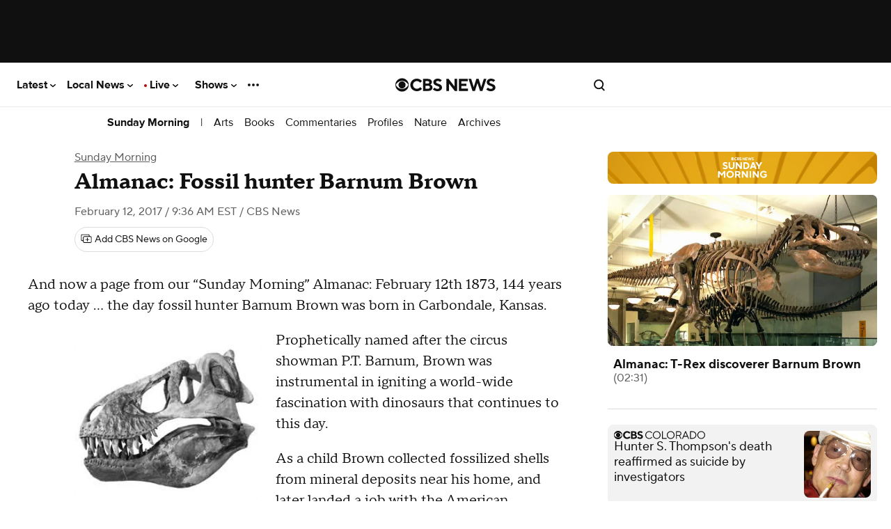

--- FILE ---
content_type: text/html; charset=utf-8
request_url: https://www.youtube-nocookie.com/embed/v5Co3A3fLBo?rel=0&enablejsapi=1&origin=https%3A%2F%2Fwww.cbsnews.com&playsinline=1
body_size: 46148
content:
<!DOCTYPE html><html lang="en" dir="ltr" data-cast-api-enabled="true"><head><meta name="viewport" content="width=device-width, initial-scale=1"><meta name="robots" content="noindex"><script nonce="a0TwXxd0F-xLfvEaaEloRA">if ('undefined' == typeof Symbol || 'undefined' == typeof Symbol.iterator) {delete Array.prototype.entries;}</script><style name="www-roboto" nonce="CY6SIL-dBtX4KkGb9rw1_A">@font-face{font-family:'Roboto';font-style:normal;font-weight:400;font-stretch:100%;src:url(//fonts.gstatic.com/s/roboto/v48/KFO7CnqEu92Fr1ME7kSn66aGLdTylUAMa3GUBHMdazTgWw.woff2)format('woff2');unicode-range:U+0460-052F,U+1C80-1C8A,U+20B4,U+2DE0-2DFF,U+A640-A69F,U+FE2E-FE2F;}@font-face{font-family:'Roboto';font-style:normal;font-weight:400;font-stretch:100%;src:url(//fonts.gstatic.com/s/roboto/v48/KFO7CnqEu92Fr1ME7kSn66aGLdTylUAMa3iUBHMdazTgWw.woff2)format('woff2');unicode-range:U+0301,U+0400-045F,U+0490-0491,U+04B0-04B1,U+2116;}@font-face{font-family:'Roboto';font-style:normal;font-weight:400;font-stretch:100%;src:url(//fonts.gstatic.com/s/roboto/v48/KFO7CnqEu92Fr1ME7kSn66aGLdTylUAMa3CUBHMdazTgWw.woff2)format('woff2');unicode-range:U+1F00-1FFF;}@font-face{font-family:'Roboto';font-style:normal;font-weight:400;font-stretch:100%;src:url(//fonts.gstatic.com/s/roboto/v48/KFO7CnqEu92Fr1ME7kSn66aGLdTylUAMa3-UBHMdazTgWw.woff2)format('woff2');unicode-range:U+0370-0377,U+037A-037F,U+0384-038A,U+038C,U+038E-03A1,U+03A3-03FF;}@font-face{font-family:'Roboto';font-style:normal;font-weight:400;font-stretch:100%;src:url(//fonts.gstatic.com/s/roboto/v48/KFO7CnqEu92Fr1ME7kSn66aGLdTylUAMawCUBHMdazTgWw.woff2)format('woff2');unicode-range:U+0302-0303,U+0305,U+0307-0308,U+0310,U+0312,U+0315,U+031A,U+0326-0327,U+032C,U+032F-0330,U+0332-0333,U+0338,U+033A,U+0346,U+034D,U+0391-03A1,U+03A3-03A9,U+03B1-03C9,U+03D1,U+03D5-03D6,U+03F0-03F1,U+03F4-03F5,U+2016-2017,U+2034-2038,U+203C,U+2040,U+2043,U+2047,U+2050,U+2057,U+205F,U+2070-2071,U+2074-208E,U+2090-209C,U+20D0-20DC,U+20E1,U+20E5-20EF,U+2100-2112,U+2114-2115,U+2117-2121,U+2123-214F,U+2190,U+2192,U+2194-21AE,U+21B0-21E5,U+21F1-21F2,U+21F4-2211,U+2213-2214,U+2216-22FF,U+2308-230B,U+2310,U+2319,U+231C-2321,U+2336-237A,U+237C,U+2395,U+239B-23B7,U+23D0,U+23DC-23E1,U+2474-2475,U+25AF,U+25B3,U+25B7,U+25BD,U+25C1,U+25CA,U+25CC,U+25FB,U+266D-266F,U+27C0-27FF,U+2900-2AFF,U+2B0E-2B11,U+2B30-2B4C,U+2BFE,U+3030,U+FF5B,U+FF5D,U+1D400-1D7FF,U+1EE00-1EEFF;}@font-face{font-family:'Roboto';font-style:normal;font-weight:400;font-stretch:100%;src:url(//fonts.gstatic.com/s/roboto/v48/KFO7CnqEu92Fr1ME7kSn66aGLdTylUAMaxKUBHMdazTgWw.woff2)format('woff2');unicode-range:U+0001-000C,U+000E-001F,U+007F-009F,U+20DD-20E0,U+20E2-20E4,U+2150-218F,U+2190,U+2192,U+2194-2199,U+21AF,U+21E6-21F0,U+21F3,U+2218-2219,U+2299,U+22C4-22C6,U+2300-243F,U+2440-244A,U+2460-24FF,U+25A0-27BF,U+2800-28FF,U+2921-2922,U+2981,U+29BF,U+29EB,U+2B00-2BFF,U+4DC0-4DFF,U+FFF9-FFFB,U+10140-1018E,U+10190-1019C,U+101A0,U+101D0-101FD,U+102E0-102FB,U+10E60-10E7E,U+1D2C0-1D2D3,U+1D2E0-1D37F,U+1F000-1F0FF,U+1F100-1F1AD,U+1F1E6-1F1FF,U+1F30D-1F30F,U+1F315,U+1F31C,U+1F31E,U+1F320-1F32C,U+1F336,U+1F378,U+1F37D,U+1F382,U+1F393-1F39F,U+1F3A7-1F3A8,U+1F3AC-1F3AF,U+1F3C2,U+1F3C4-1F3C6,U+1F3CA-1F3CE,U+1F3D4-1F3E0,U+1F3ED,U+1F3F1-1F3F3,U+1F3F5-1F3F7,U+1F408,U+1F415,U+1F41F,U+1F426,U+1F43F,U+1F441-1F442,U+1F444,U+1F446-1F449,U+1F44C-1F44E,U+1F453,U+1F46A,U+1F47D,U+1F4A3,U+1F4B0,U+1F4B3,U+1F4B9,U+1F4BB,U+1F4BF,U+1F4C8-1F4CB,U+1F4D6,U+1F4DA,U+1F4DF,U+1F4E3-1F4E6,U+1F4EA-1F4ED,U+1F4F7,U+1F4F9-1F4FB,U+1F4FD-1F4FE,U+1F503,U+1F507-1F50B,U+1F50D,U+1F512-1F513,U+1F53E-1F54A,U+1F54F-1F5FA,U+1F610,U+1F650-1F67F,U+1F687,U+1F68D,U+1F691,U+1F694,U+1F698,U+1F6AD,U+1F6B2,U+1F6B9-1F6BA,U+1F6BC,U+1F6C6-1F6CF,U+1F6D3-1F6D7,U+1F6E0-1F6EA,U+1F6F0-1F6F3,U+1F6F7-1F6FC,U+1F700-1F7FF,U+1F800-1F80B,U+1F810-1F847,U+1F850-1F859,U+1F860-1F887,U+1F890-1F8AD,U+1F8B0-1F8BB,U+1F8C0-1F8C1,U+1F900-1F90B,U+1F93B,U+1F946,U+1F984,U+1F996,U+1F9E9,U+1FA00-1FA6F,U+1FA70-1FA7C,U+1FA80-1FA89,U+1FA8F-1FAC6,U+1FACE-1FADC,U+1FADF-1FAE9,U+1FAF0-1FAF8,U+1FB00-1FBFF;}@font-face{font-family:'Roboto';font-style:normal;font-weight:400;font-stretch:100%;src:url(//fonts.gstatic.com/s/roboto/v48/KFO7CnqEu92Fr1ME7kSn66aGLdTylUAMa3OUBHMdazTgWw.woff2)format('woff2');unicode-range:U+0102-0103,U+0110-0111,U+0128-0129,U+0168-0169,U+01A0-01A1,U+01AF-01B0,U+0300-0301,U+0303-0304,U+0308-0309,U+0323,U+0329,U+1EA0-1EF9,U+20AB;}@font-face{font-family:'Roboto';font-style:normal;font-weight:400;font-stretch:100%;src:url(//fonts.gstatic.com/s/roboto/v48/KFO7CnqEu92Fr1ME7kSn66aGLdTylUAMa3KUBHMdazTgWw.woff2)format('woff2');unicode-range:U+0100-02BA,U+02BD-02C5,U+02C7-02CC,U+02CE-02D7,U+02DD-02FF,U+0304,U+0308,U+0329,U+1D00-1DBF,U+1E00-1E9F,U+1EF2-1EFF,U+2020,U+20A0-20AB,U+20AD-20C0,U+2113,U+2C60-2C7F,U+A720-A7FF;}@font-face{font-family:'Roboto';font-style:normal;font-weight:400;font-stretch:100%;src:url(//fonts.gstatic.com/s/roboto/v48/KFO7CnqEu92Fr1ME7kSn66aGLdTylUAMa3yUBHMdazQ.woff2)format('woff2');unicode-range:U+0000-00FF,U+0131,U+0152-0153,U+02BB-02BC,U+02C6,U+02DA,U+02DC,U+0304,U+0308,U+0329,U+2000-206F,U+20AC,U+2122,U+2191,U+2193,U+2212,U+2215,U+FEFF,U+FFFD;}@font-face{font-family:'Roboto';font-style:normal;font-weight:500;font-stretch:100%;src:url(//fonts.gstatic.com/s/roboto/v48/KFO7CnqEu92Fr1ME7kSn66aGLdTylUAMa3GUBHMdazTgWw.woff2)format('woff2');unicode-range:U+0460-052F,U+1C80-1C8A,U+20B4,U+2DE0-2DFF,U+A640-A69F,U+FE2E-FE2F;}@font-face{font-family:'Roboto';font-style:normal;font-weight:500;font-stretch:100%;src:url(//fonts.gstatic.com/s/roboto/v48/KFO7CnqEu92Fr1ME7kSn66aGLdTylUAMa3iUBHMdazTgWw.woff2)format('woff2');unicode-range:U+0301,U+0400-045F,U+0490-0491,U+04B0-04B1,U+2116;}@font-face{font-family:'Roboto';font-style:normal;font-weight:500;font-stretch:100%;src:url(//fonts.gstatic.com/s/roboto/v48/KFO7CnqEu92Fr1ME7kSn66aGLdTylUAMa3CUBHMdazTgWw.woff2)format('woff2');unicode-range:U+1F00-1FFF;}@font-face{font-family:'Roboto';font-style:normal;font-weight:500;font-stretch:100%;src:url(//fonts.gstatic.com/s/roboto/v48/KFO7CnqEu92Fr1ME7kSn66aGLdTylUAMa3-UBHMdazTgWw.woff2)format('woff2');unicode-range:U+0370-0377,U+037A-037F,U+0384-038A,U+038C,U+038E-03A1,U+03A3-03FF;}@font-face{font-family:'Roboto';font-style:normal;font-weight:500;font-stretch:100%;src:url(//fonts.gstatic.com/s/roboto/v48/KFO7CnqEu92Fr1ME7kSn66aGLdTylUAMawCUBHMdazTgWw.woff2)format('woff2');unicode-range:U+0302-0303,U+0305,U+0307-0308,U+0310,U+0312,U+0315,U+031A,U+0326-0327,U+032C,U+032F-0330,U+0332-0333,U+0338,U+033A,U+0346,U+034D,U+0391-03A1,U+03A3-03A9,U+03B1-03C9,U+03D1,U+03D5-03D6,U+03F0-03F1,U+03F4-03F5,U+2016-2017,U+2034-2038,U+203C,U+2040,U+2043,U+2047,U+2050,U+2057,U+205F,U+2070-2071,U+2074-208E,U+2090-209C,U+20D0-20DC,U+20E1,U+20E5-20EF,U+2100-2112,U+2114-2115,U+2117-2121,U+2123-214F,U+2190,U+2192,U+2194-21AE,U+21B0-21E5,U+21F1-21F2,U+21F4-2211,U+2213-2214,U+2216-22FF,U+2308-230B,U+2310,U+2319,U+231C-2321,U+2336-237A,U+237C,U+2395,U+239B-23B7,U+23D0,U+23DC-23E1,U+2474-2475,U+25AF,U+25B3,U+25B7,U+25BD,U+25C1,U+25CA,U+25CC,U+25FB,U+266D-266F,U+27C0-27FF,U+2900-2AFF,U+2B0E-2B11,U+2B30-2B4C,U+2BFE,U+3030,U+FF5B,U+FF5D,U+1D400-1D7FF,U+1EE00-1EEFF;}@font-face{font-family:'Roboto';font-style:normal;font-weight:500;font-stretch:100%;src:url(//fonts.gstatic.com/s/roboto/v48/KFO7CnqEu92Fr1ME7kSn66aGLdTylUAMaxKUBHMdazTgWw.woff2)format('woff2');unicode-range:U+0001-000C,U+000E-001F,U+007F-009F,U+20DD-20E0,U+20E2-20E4,U+2150-218F,U+2190,U+2192,U+2194-2199,U+21AF,U+21E6-21F0,U+21F3,U+2218-2219,U+2299,U+22C4-22C6,U+2300-243F,U+2440-244A,U+2460-24FF,U+25A0-27BF,U+2800-28FF,U+2921-2922,U+2981,U+29BF,U+29EB,U+2B00-2BFF,U+4DC0-4DFF,U+FFF9-FFFB,U+10140-1018E,U+10190-1019C,U+101A0,U+101D0-101FD,U+102E0-102FB,U+10E60-10E7E,U+1D2C0-1D2D3,U+1D2E0-1D37F,U+1F000-1F0FF,U+1F100-1F1AD,U+1F1E6-1F1FF,U+1F30D-1F30F,U+1F315,U+1F31C,U+1F31E,U+1F320-1F32C,U+1F336,U+1F378,U+1F37D,U+1F382,U+1F393-1F39F,U+1F3A7-1F3A8,U+1F3AC-1F3AF,U+1F3C2,U+1F3C4-1F3C6,U+1F3CA-1F3CE,U+1F3D4-1F3E0,U+1F3ED,U+1F3F1-1F3F3,U+1F3F5-1F3F7,U+1F408,U+1F415,U+1F41F,U+1F426,U+1F43F,U+1F441-1F442,U+1F444,U+1F446-1F449,U+1F44C-1F44E,U+1F453,U+1F46A,U+1F47D,U+1F4A3,U+1F4B0,U+1F4B3,U+1F4B9,U+1F4BB,U+1F4BF,U+1F4C8-1F4CB,U+1F4D6,U+1F4DA,U+1F4DF,U+1F4E3-1F4E6,U+1F4EA-1F4ED,U+1F4F7,U+1F4F9-1F4FB,U+1F4FD-1F4FE,U+1F503,U+1F507-1F50B,U+1F50D,U+1F512-1F513,U+1F53E-1F54A,U+1F54F-1F5FA,U+1F610,U+1F650-1F67F,U+1F687,U+1F68D,U+1F691,U+1F694,U+1F698,U+1F6AD,U+1F6B2,U+1F6B9-1F6BA,U+1F6BC,U+1F6C6-1F6CF,U+1F6D3-1F6D7,U+1F6E0-1F6EA,U+1F6F0-1F6F3,U+1F6F7-1F6FC,U+1F700-1F7FF,U+1F800-1F80B,U+1F810-1F847,U+1F850-1F859,U+1F860-1F887,U+1F890-1F8AD,U+1F8B0-1F8BB,U+1F8C0-1F8C1,U+1F900-1F90B,U+1F93B,U+1F946,U+1F984,U+1F996,U+1F9E9,U+1FA00-1FA6F,U+1FA70-1FA7C,U+1FA80-1FA89,U+1FA8F-1FAC6,U+1FACE-1FADC,U+1FADF-1FAE9,U+1FAF0-1FAF8,U+1FB00-1FBFF;}@font-face{font-family:'Roboto';font-style:normal;font-weight:500;font-stretch:100%;src:url(//fonts.gstatic.com/s/roboto/v48/KFO7CnqEu92Fr1ME7kSn66aGLdTylUAMa3OUBHMdazTgWw.woff2)format('woff2');unicode-range:U+0102-0103,U+0110-0111,U+0128-0129,U+0168-0169,U+01A0-01A1,U+01AF-01B0,U+0300-0301,U+0303-0304,U+0308-0309,U+0323,U+0329,U+1EA0-1EF9,U+20AB;}@font-face{font-family:'Roboto';font-style:normal;font-weight:500;font-stretch:100%;src:url(//fonts.gstatic.com/s/roboto/v48/KFO7CnqEu92Fr1ME7kSn66aGLdTylUAMa3KUBHMdazTgWw.woff2)format('woff2');unicode-range:U+0100-02BA,U+02BD-02C5,U+02C7-02CC,U+02CE-02D7,U+02DD-02FF,U+0304,U+0308,U+0329,U+1D00-1DBF,U+1E00-1E9F,U+1EF2-1EFF,U+2020,U+20A0-20AB,U+20AD-20C0,U+2113,U+2C60-2C7F,U+A720-A7FF;}@font-face{font-family:'Roboto';font-style:normal;font-weight:500;font-stretch:100%;src:url(//fonts.gstatic.com/s/roboto/v48/KFO7CnqEu92Fr1ME7kSn66aGLdTylUAMa3yUBHMdazQ.woff2)format('woff2');unicode-range:U+0000-00FF,U+0131,U+0152-0153,U+02BB-02BC,U+02C6,U+02DA,U+02DC,U+0304,U+0308,U+0329,U+2000-206F,U+20AC,U+2122,U+2191,U+2193,U+2212,U+2215,U+FEFF,U+FFFD;}</style><script name="www-roboto" nonce="a0TwXxd0F-xLfvEaaEloRA">if (document.fonts && document.fonts.load) {document.fonts.load("400 10pt Roboto", "E"); document.fonts.load("500 10pt Roboto", "E");}</script><link rel="stylesheet" href="/s/player/c9168c90/www-player.css" name="www-player" nonce="CY6SIL-dBtX4KkGb9rw1_A"><style nonce="CY6SIL-dBtX4KkGb9rw1_A">html {overflow: hidden;}body {font: 12px Roboto, Arial, sans-serif; background-color: #000; color: #fff; height: 100%; width: 100%; overflow: hidden; position: absolute; margin: 0; padding: 0;}#player {width: 100%; height: 100%;}h1 {text-align: center; color: #fff;}h3 {margin-top: 6px; margin-bottom: 3px;}.player-unavailable {position: absolute; top: 0; left: 0; right: 0; bottom: 0; padding: 25px; font-size: 13px; background: url(/img/meh7.png) 50% 65% no-repeat;}.player-unavailable .message {text-align: left; margin: 0 -5px 15px; padding: 0 5px 14px; border-bottom: 1px solid #888; font-size: 19px; font-weight: normal;}.player-unavailable a {color: #167ac6; text-decoration: none;}</style><script nonce="a0TwXxd0F-xLfvEaaEloRA">var ytcsi={gt:function(n){n=(n||"")+"data_";return ytcsi[n]||(ytcsi[n]={tick:{},info:{},gel:{preLoggedGelInfos:[]}})},now:window.performance&&window.performance.timing&&window.performance.now&&window.performance.timing.navigationStart?function(){return window.performance.timing.navigationStart+window.performance.now()}:function(){return(new Date).getTime()},tick:function(l,t,n){var ticks=ytcsi.gt(n).tick;var v=t||ytcsi.now();if(ticks[l]){ticks["_"+l]=ticks["_"+l]||[ticks[l]];ticks["_"+l].push(v)}ticks[l]=
v},info:function(k,v,n){ytcsi.gt(n).info[k]=v},infoGel:function(p,n){ytcsi.gt(n).gel.preLoggedGelInfos.push(p)},setStart:function(t,n){ytcsi.tick("_start",t,n)}};
(function(w,d){function isGecko(){if(!w.navigator)return false;try{if(w.navigator.userAgentData&&w.navigator.userAgentData.brands&&w.navigator.userAgentData.brands.length){var brands=w.navigator.userAgentData.brands;var i=0;for(;i<brands.length;i++)if(brands[i]&&brands[i].brand==="Firefox")return true;return false}}catch(e){setTimeout(function(){throw e;})}if(!w.navigator.userAgent)return false;var ua=w.navigator.userAgent;return ua.indexOf("Gecko")>0&&ua.toLowerCase().indexOf("webkit")<0&&ua.indexOf("Edge")<
0&&ua.indexOf("Trident")<0&&ua.indexOf("MSIE")<0}ytcsi.setStart(w.performance?w.performance.timing.responseStart:null);var isPrerender=(d.visibilityState||d.webkitVisibilityState)=="prerender";var vName=!d.visibilityState&&d.webkitVisibilityState?"webkitvisibilitychange":"visibilitychange";if(isPrerender){var startTick=function(){ytcsi.setStart();d.removeEventListener(vName,startTick)};d.addEventListener(vName,startTick,false)}if(d.addEventListener)d.addEventListener(vName,function(){ytcsi.tick("vc")},
false);if(isGecko()){var isHidden=(d.visibilityState||d.webkitVisibilityState)=="hidden";if(isHidden)ytcsi.tick("vc")}var slt=function(el,t){setTimeout(function(){var n=ytcsi.now();el.loadTime=n;if(el.slt)el.slt()},t)};w.__ytRIL=function(el){if(!el.getAttribute("data-thumb"))if(w.requestAnimationFrame)w.requestAnimationFrame(function(){slt(el,0)});else slt(el,16)}})(window,document);
</script><script nonce="a0TwXxd0F-xLfvEaaEloRA">var ytcfg={d:function(){return window.yt&&yt.config_||ytcfg.data_||(ytcfg.data_={})},get:function(k,o){return k in ytcfg.d()?ytcfg.d()[k]:o},set:function(){var a=arguments;if(a.length>1)ytcfg.d()[a[0]]=a[1];else{var k;for(k in a[0])ytcfg.d()[k]=a[0][k]}}};
ytcfg.set({"CLIENT_CANARY_STATE":"none","DEVICE":"cbr\u003dChrome\u0026cbrand\u003dapple\u0026cbrver\u003d131.0.0.0\u0026ceng\u003dWebKit\u0026cengver\u003d537.36\u0026cos\u003dMacintosh\u0026cosver\u003d10_15_7\u0026cplatform\u003dDESKTOP","EVENT_ID":"XA11aeKeMLXelssP2d-U6As","EXPERIMENT_FLAGS":{"ab_det_apm":true,"ab_det_el_h":true,"ab_det_em_inj":true,"ab_l_sig_st":true,"ab_l_sig_st_e":true,"action_companion_center_align_description":true,"allow_skip_networkless":true,"always_send_and_write":true,"att_web_record_metrics":true,"attmusi":true,"c3_enable_button_impression_logging":true,"c3_watch_page_component":true,"cancel_pending_navs":true,"clean_up_manual_attribution_header":true,"config_age_report_killswitch":true,"cow_optimize_idom_compat":true,"csi_on_gel":true,"delhi_mweb_colorful_sd":true,"delhi_mweb_colorful_sd_v2":true,"deprecate_pair_servlet_enabled":true,"desktop_sparkles_light_cta_button":true,"disable_cached_masthead_data":true,"disable_child_node_auto_formatted_strings":true,"disable_log_to_visitor_layer":true,"disable_pacf_logging_for_memory_limited_tv":true,"embeds_enable_eid_enforcement_for_youtube":true,"embeds_enable_info_panel_dismissal":true,"embeds_enable_pfp_always_unbranded":true,"embeds_muted_autoplay_sound_fix":true,"embeds_serve_es6_client":true,"embeds_web_nwl_disable_nocookie":true,"embeds_web_updated_shorts_definition_fix":true,"enable_active_view_display_ad_renderer_web_home":true,"enable_ad_disclosure_banner_a11y_fix":true,"enable_client_sli_logging":true,"enable_client_streamz_web":true,"enable_client_ve_spec":true,"enable_cloud_save_error_popup_after_retry":true,"enable_dai_sdf_h5_preroll":true,"enable_datasync_id_header_in_web_vss_pings":true,"enable_default_mono_cta_migration_web_client":true,"enable_docked_chat_messages":true,"enable_drop_shadow_experiment":true,"enable_entity_store_from_dependency_injection":true,"enable_inline_muted_playback_on_web_search":true,"enable_inline_muted_playback_on_web_search_for_vdc":true,"enable_inline_muted_playback_on_web_search_for_vdcb":true,"enable_is_mini_app_page_active_bugfix":true,"enable_logging_first_user_action_after_game_ready":true,"enable_ltc_param_fetch_from_innertube":true,"enable_masthead_mweb_padding_fix":true,"enable_menu_renderer_button_in_mweb_hclr":true,"enable_mini_app_command_handler_mweb_fix":true,"enable_mini_guide_downloads_item":true,"enable_mixed_direction_formatted_strings":true,"enable_mweb_new_caption_language_picker":true,"enable_names_handles_account_switcher":true,"enable_network_request_logging_on_game_events":true,"enable_new_paid_product_placement":true,"enable_open_in_new_tab_icon_for_short_dr_for_desktop_search":true,"enable_open_yt_content":true,"enable_origin_query_parameter_bugfix":true,"enable_pause_ads_on_ytv_html5":true,"enable_payments_purchase_manager":true,"enable_pdp_icon_prefetch":true,"enable_pl_r_si_fa":true,"enable_place_pivot_url":true,"enable_pv_screen_modern_text":true,"enable_removing_navbar_title_on_hashtag_page_mweb":true,"enable_rta_manager":true,"enable_sdf_companion_h5":true,"enable_sdf_dai_h5_midroll":true,"enable_sdf_h5_endemic_mid_post_roll":true,"enable_sdf_on_h5_unplugged_vod_midroll":true,"enable_sdf_shorts_player_bytes_h5":true,"enable_sending_unwrapped_game_audio_as_serialized_metadata":true,"enable_sfv_effect_pivot_url":true,"enable_shorts_new_carousel":true,"enable_skip_ad_guidance_prompt":true,"enable_skippable_ads_for_unplugged_ad_pod":true,"enable_smearing_expansion_dai":true,"enable_time_out_messages":true,"enable_timeline_view_modern_transcript_fe":true,"enable_video_display_compact_button_group_for_desktop_search":true,"enable_web_delhi_icons":true,"enable_web_home_top_landscape_image_layout_level_click":true,"enable_web_tiered_gel":true,"enable_window_constrained_buy_flow_dialog":true,"enable_wiz_queue_effect_and_on_init_initial_runs":true,"enable_ypc_spinners":true,"enable_yt_ata_iframe_authuser":true,"export_networkless_options":true,"export_player_version_to_ytconfig":true,"fill_single_video_with_notify_to_lasr":true,"fix_ad_miniplayer_controls_rendering":true,"fix_ads_tracking_for_swf_config_deprecation_mweb":true,"h5_companion_enable_adcpn_macro_substitution_for_click_pings":true,"h5_inplayer_enable_adcpn_macro_substitution_for_click_pings":true,"h5_reset_cache_and_filter_before_update_masthead":true,"hide_channel_creation_title_for_mweb":true,"high_ccv_client_side_caching_h5":true,"html5_log_trigger_events_with_debug_data":true,"html5_ssdai_enable_media_end_cue_range":true,"il_attach_cache_limit":true,"il_use_view_model_logging_context":true,"is_browser_support_for_webcam_streaming":true,"json_condensed_response":true,"kev_adb_pg":true,"kevlar_gel_error_routing":true,"kevlar_watch_cinematics":true,"live_chat_enable_controller_extraction":true,"live_chat_enable_rta_manager":true,"log_click_with_layer_from_element_in_command_handler":true,"mdx_enable_privacy_disclosure_ui":true,"mdx_load_cast_api_bootstrap_script":true,"medium_progress_bar_modification":true,"migrate_remaining_web_ad_badges_to_innertube":true,"mobile_account_menu_refresh":true,"mweb_account_linking_noapp":true,"mweb_after_render_to_scheduler":true,"mweb_allow_modern_search_suggest_behavior":true,"mweb_animated_actions":true,"mweb_app_upsell_button_direct_to_app":true,"mweb_c3_enable_adaptive_signals":true,"mweb_c3_library_page_enable_recent_shelf":true,"mweb_c3_remove_web_navigation_endpoint_data":true,"mweb_c3_use_canonical_from_player_response":true,"mweb_cinematic_watch":true,"mweb_command_handler":true,"mweb_delay_watch_initial_data":true,"mweb_disable_searchbar_scroll":true,"mweb_enable_browse_chunks":true,"mweb_enable_fine_scrubbing_for_recs":true,"mweb_enable_keto_batch_player_fullscreen":true,"mweb_enable_keto_batch_player_progress_bar":true,"mweb_enable_keto_batch_player_tooltips":true,"mweb_enable_lockup_view_model_for_ucp":true,"mweb_enable_mix_panel_title_metadata":true,"mweb_enable_more_drawer":true,"mweb_enable_optional_fullscreen_landscape_locking":true,"mweb_enable_overlay_touch_manager":true,"mweb_enable_premium_carve_out_fix":true,"mweb_enable_refresh_detection":true,"mweb_enable_search_imp":true,"mweb_enable_shorts_pivot_button":true,"mweb_enable_shorts_video_preload":true,"mweb_enable_skippables_on_jio_phone":true,"mweb_enable_two_line_title_on_shorts":true,"mweb_enable_varispeed_controller":true,"mweb_enable_watch_feed_infinite_scroll":true,"mweb_enable_wrapped_unplugged_pause_membership_dialog_renderer":true,"mweb_fix_monitor_visibility_after_render":true,"mweb_force_ios_fallback_to_native_control":true,"mweb_fp_auto_fullscreen":true,"mweb_fullscreen_controls":true,"mweb_fullscreen_controls_action_buttons":true,"mweb_fullscreen_watch_system":true,"mweb_home_reactive_shorts":true,"mweb_innertube_search_command":true,"mweb_kaios_enable_autoplay_switch_view_model":true,"mweb_lang_in_html":true,"mweb_like_button_synced_with_entities":true,"mweb_logo_use_home_page_ve":true,"mweb_native_control_in_faux_fullscreen_shared":true,"mweb_player_control_on_hover":true,"mweb_player_delhi_dtts":true,"mweb_player_hide_unavailable_subtitles_button":true,"mweb_player_settings_use_bottom_sheet":true,"mweb_player_show_previous_next_buttons_in_playlist":true,"mweb_player_skip_no_op_state_changes":true,"mweb_player_user_select_none":true,"mweb_playlist_engagement_panel":true,"mweb_progress_bar_seek_on_mouse_click":true,"mweb_pull_2_full":true,"mweb_pull_2_full_enable_touch_handlers":true,"mweb_schedule_warm_watch_response":true,"mweb_searchbox_legacy_navigation":true,"mweb_see_fewer_shorts":true,"mweb_shorts_comments_panel_id_change":true,"mweb_shorts_early_continuation":true,"mweb_show_ios_smart_banner":true,"mweb_show_sign_in_button_from_header":true,"mweb_use_server_url_on_startup":true,"mweb_watch_captions_enable_auto_translate":true,"mweb_watch_captions_set_default_size":true,"mweb_watch_stop_scheduler_on_player_response":true,"mweb_watchfeed_big_thumbnails":true,"mweb_yt_searchbox":true,"networkless_logging":true,"no_client_ve_attach_unless_shown":true,"pageid_as_header_web":true,"playback_settings_use_switch_menu":true,"player_controls_autonav_fix":true,"player_controls_skip_double_signal_update":true,"polymer_bad_build_labels":true,"polymer_verifiy_app_state":true,"qoe_send_and_write":true,"remove_chevron_from_ad_disclosure_banner_h5":true,"remove_masthead_channel_banner_on_refresh":true,"remove_slot_id_exited_trigger_for_dai_in_player_slot_expire":true,"replace_client_url_parsing_with_server_signal":true,"service_worker_enabled":true,"service_worker_push_enabled":true,"service_worker_push_home_page_prompt":true,"service_worker_push_watch_page_prompt":true,"shell_load_gcf":true,"shorten_initial_gel_batch_timeout":true,"should_use_yt_voice_endpoint_in_kaios":true,"smarter_ve_dedupping":true,"speedmaster_no_seek":true,"stop_handling_click_for_non_rendering_overlay_layout":true,"suppress_error_204_logging":true,"synced_panel_scrolling_controller":true,"use_event_time_ms_header":true,"use_fifo_for_networkless":true,"use_request_time_ms_header":true,"use_session_based_sampling":true,"use_thumbnail_overlay_time_status_renderer_for_live_badge":true,"vss_final_ping_send_and_write":true,"vss_playback_use_send_and_write":true,"web_adaptive_repeat_ase":true,"web_always_load_chat_support":true,"web_animated_like":true,"web_api_url":true,"web_attributed_string_deep_equal_bugfix":true,"web_autonav_allow_off_by_default":true,"web_button_vm_refactor_disabled":true,"web_c3_log_app_init_finish":true,"web_csi_action_sampling_enabled":true,"web_dedupe_ve_grafting":true,"web_disable_backdrop_filter":true,"web_enable_ab_rsp_cl":true,"web_enable_course_icon_update":true,"web_enable_error_204":true,"web_fix_segmented_like_dislike_undefined":true,"web_gcf_hashes_innertube":true,"web_gel_timeout_cap":true,"web_metadata_carousel_elref_bugfix":true,"web_parent_target_for_sheets":true,"web_persist_server_autonav_state_on_client":true,"web_playback_associated_log_ctt":true,"web_playback_associated_ve":true,"web_prefetch_preload_video":true,"web_progress_bar_draggable":true,"web_resizable_advertiser_banner_on_masthead_safari_fix":true,"web_shorts_just_watched_on_channel_and_pivot_study":true,"web_shorts_just_watched_overlay":true,"web_update_panel_visibility_logging_fix":true,"web_video_attribute_view_model_a11y_fix":true,"web_watch_controls_state_signals":true,"web_wiz_attributed_string":true,"webfe_mweb_watch_microdata":true,"webfe_watch_shorts_canonical_url_fix":true,"webpo_exit_on_net_err":true,"wiz_diff_overwritable":true,"woffle_used_state_report":true,"wpo_gel_strz":true,"H5_async_logging_delay_ms":30000.0,"attention_logging_scroll_throttle":500.0,"autoplay_pause_by_lact_sampling_fraction":0.0,"cinematic_watch_effect_opacity":0.4,"log_window_onerror_fraction":0.1,"speedmaster_playback_rate":2.0,"tv_pacf_logging_sample_rate":0.01,"web_attention_logging_scroll_throttle":500.0,"web_load_prediction_threshold":0.1,"web_navigation_prediction_threshold":0.1,"web_pbj_log_warning_rate":0.0,"web_system_health_fraction":0.01,"ytidb_transaction_ended_event_rate_limit":0.02,"active_time_update_interval_ms":10000,"att_init_delay":500,"autoplay_pause_by_lact_sec":0,"botguard_async_snapshot_timeout_ms":3000,"check_navigator_accuracy_timeout_ms":0,"cinematic_watch_css_filter_blur_strength":40,"cinematic_watch_fade_out_duration":500,"close_webview_delay_ms":100,"cloud_save_game_data_rate_limit_ms":3000,"compression_disable_point":10,"custom_active_view_tos_timeout_ms":3600000,"embeds_widget_poll_interval_ms":0,"gel_min_batch_size":3,"gel_queue_timeout_max_ms":60000,"get_async_timeout_ms":60000,"hide_cta_for_home_web_video_ads_animate_in_time":2,"html5_byterate_soft_cap":0,"initial_gel_batch_timeout":2000,"max_body_size_to_compress":500000,"max_prefetch_window_sec_for_livestream_optimization":10,"min_prefetch_offset_sec_for_livestream_optimization":20,"mini_app_container_iframe_src_update_delay_ms":0,"multiple_preview_news_duration_time":11000,"mweb_c3_toast_duration_ms":5000,"mweb_deep_link_fallback_timeout_ms":10000,"mweb_delay_response_received_actions":100,"mweb_fp_dpad_rate_limit_ms":0,"mweb_fp_dpad_watch_title_clamp_lines":0,"mweb_history_manager_cache_size":100,"mweb_ios_fullscreen_playback_transition_delay_ms":500,"mweb_ios_fullscreen_system_pause_epilson_ms":0,"mweb_override_response_store_expiration_ms":0,"mweb_shorts_early_continuation_trigger_threshold":4,"mweb_w2w_max_age_seconds":0,"mweb_watch_captions_default_size":2,"neon_dark_launch_gradient_count":0,"network_polling_interval":30000,"play_click_interval_ms":30000,"play_ping_interval_ms":10000,"prefetch_comments_ms_after_video":0,"send_config_hash_timer":0,"service_worker_push_logged_out_prompt_watches":-1,"service_worker_push_prompt_cap":-1,"service_worker_push_prompt_delay_microseconds":3888000000000,"slow_compressions_before_abandon_count":4,"speedmaster_cancellation_movement_dp":10,"speedmaster_touch_activation_ms":500,"web_attention_logging_throttle":500,"web_foreground_heartbeat_interval_ms":28000,"web_gel_debounce_ms":10000,"web_logging_max_batch":100,"web_max_tracing_events":50,"web_tracing_session_replay":0,"wil_icon_max_concurrent_fetches":9999,"ytidb_remake_db_retries":3,"ytidb_reopen_db_retries":3,"WebClientReleaseProcessCritical__youtube_embeds_client_version_override":"","WebClientReleaseProcessCritical__youtube_embeds_web_client_version_override":"","WebClientReleaseProcessCritical__youtube_mweb_client_version_override":"","debug_forced_internalcountrycode":"","embeds_web_synth_ch_headers_banned_urls_regex":"","enable_web_media_service":"DISABLED","il_payload_scraping":"","live_chat_unicode_emoji_json_url":"https://www.gstatic.com/youtube/img/emojis/emojis-svg-9.json","mweb_deep_link_feature_tag_suffix":"11268432","mweb_enable_shorts_innertube_player_prefetch_trigger":"NONE","mweb_fp_dpad":"home,search,browse,channel,create_channel,experiments,settings,trending,oops,404,paid_memberships,sponsorship,premium,shorts","mweb_fp_dpad_linear_navigation":"","mweb_fp_dpad_linear_navigation_visitor":"","mweb_fp_dpad_visitor":"","mweb_preload_video_by_player_vars":"","place_pivot_triggering_container_alternate":"","place_pivot_triggering_counterfactual_container_alternate":"","service_worker_push_force_notification_prompt_tag":"1","service_worker_scope":"/","suggest_exp_str":"","web_client_version_override":"","kevlar_command_handler_command_banlist":[],"mini_app_ids_without_game_ready":["UgkxHHtsak1SC8mRGHMZewc4HzeAY3yhPPmJ","Ugkx7OgzFqE6z_5Mtf4YsotGfQNII1DF_RBm"],"web_op_signal_type_banlist":[],"web_tracing_enabled_spans":["event","command"]},"GAPI_HINT_PARAMS":"m;/_/scs/abc-static/_/js/k\u003dgapi.gapi.en.FZb77tO2YW4.O/d\u003d1/rs\u003dAHpOoo8lqavmo6ayfVxZovyDiP6g3TOVSQ/m\u003d__features__","GAPI_HOST":"https://apis.google.com","GAPI_LOCALE":"en_US","GL":"US","HL":"en","HTML_DIR":"ltr","HTML_LANG":"en","INNERTUBE_API_KEY":"AIzaSyAO_FJ2SlqU8Q4STEHLGCilw_Y9_11qcW8","INNERTUBE_API_VERSION":"v1","INNERTUBE_CLIENT_NAME":"WEB_EMBEDDED_PLAYER","INNERTUBE_CLIENT_VERSION":"1.20260122.10.00","INNERTUBE_CONTEXT":{"client":{"hl":"en","gl":"US","remoteHost":"3.139.106.237","deviceMake":"Apple","deviceModel":"","visitorData":"CgtvOGIwZDNHV2FHRSjcmtTLBjIKCgJVUxIEGgAgNQ%3D%3D","userAgent":"Mozilla/5.0 (Macintosh; Intel Mac OS X 10_15_7) AppleWebKit/537.36 (KHTML, like Gecko) Chrome/131.0.0.0 Safari/537.36; ClaudeBot/1.0; +claudebot@anthropic.com),gzip(gfe)","clientName":"WEB_EMBEDDED_PLAYER","clientVersion":"1.20260122.10.00","osName":"Macintosh","osVersion":"10_15_7","originalUrl":"https://www.youtube-nocookie.com/embed/v5Co3A3fLBo?rel\u003d0\u0026enablejsapi\u003d1\u0026origin\u003dhttps%3A%2F%2Fwww.cbsnews.com\u0026playsinline\u003d1","platform":"DESKTOP","clientFormFactor":"UNKNOWN_FORM_FACTOR","configInfo":{"appInstallData":"[base64]"},"browserName":"Chrome","browserVersion":"131.0.0.0","acceptHeader":"text/html,application/xhtml+xml,application/xml;q\u003d0.9,image/webp,image/apng,*/*;q\u003d0.8,application/signed-exchange;v\u003db3;q\u003d0.9","deviceExperimentId":"ChxOelU1T0RrNU5EWXpOalExTkRRMU1qWXdNQT09ENya1MsGGNya1MsG","rolloutToken":"CMeBs7mms-XVRxCiyJSZ5aSSAxiiyJSZ5aSSAw%3D%3D"},"user":{"lockedSafetyMode":false},"request":{"useSsl":true},"clickTracking":{"clickTrackingParams":"IhMI4ryUmeWkkgMVNa9lAx3ZLwW9"},"thirdParty":{"embeddedPlayerContext":{"embeddedPlayerEncryptedContext":"AD5ZzFTV6Dt7qiosPrNjSQgOyl3Fn8VC1k6IZs_R7iRgrxWhpKLAfg8wDwnFnB_o-7kFIQt0k2MvWki5T9gZrne_GVqCSoQQw5cjcUqsEZqAvFz60mNopkEXhDSETCUuWLkxRH3g","ancestorOriginsSupported":false}}},"INNERTUBE_CONTEXT_CLIENT_NAME":56,"INNERTUBE_CONTEXT_CLIENT_VERSION":"1.20260122.10.00","INNERTUBE_CONTEXT_GL":"US","INNERTUBE_CONTEXT_HL":"en","LATEST_ECATCHER_SERVICE_TRACKING_PARAMS":{"client.name":"WEB_EMBEDDED_PLAYER","client.jsfeat":"2021"},"LOGGED_IN":false,"PAGE_BUILD_LABEL":"youtube.embeds.web_20260122_10_RC00","PAGE_CL":859848483,"SERVER_NAME":"WebFE","VISITOR_DATA":"CgtvOGIwZDNHV2FHRSjcmtTLBjIKCgJVUxIEGgAgNQ%3D%3D","WEB_PLAYER_CONTEXT_CONFIGS":{"WEB_PLAYER_CONTEXT_CONFIG_ID_EMBEDDED_PLAYER":{"rootElementId":"movie_player","jsUrl":"/s/player/c9168c90/player_ias.vflset/en_US/base.js","cssUrl":"/s/player/c9168c90/www-player.css","contextId":"WEB_PLAYER_CONTEXT_CONFIG_ID_EMBEDDED_PLAYER","eventLabel":"embedded","contentRegion":"US","hl":"en_US","hostLanguage":"en","innertubeApiKey":"AIzaSyAO_FJ2SlqU8Q4STEHLGCilw_Y9_11qcW8","innertubeApiVersion":"v1","innertubeContextClientVersion":"1.20260122.10.00","disableRelatedVideos":true,"device":{"brand":"apple","model":"","browser":"Chrome","browserVersion":"131.0.0.0","os":"Macintosh","osVersion":"10_15_7","platform":"DESKTOP","interfaceName":"WEB_EMBEDDED_PLAYER","interfaceVersion":"1.20260122.10.00"},"serializedExperimentIds":"24004644,24499534,51010235,51063643,51098299,51204329,51222973,51340662,51349914,51353393,51366423,51372680,51389629,51404808,51404810,51425034,51490331,51500051,51505436,51526266,51530495,51534669,51560386,51565116,51566373,51578632,51583567,51583821,51585555,51586118,51605258,51605395,51609829,51611457,51615067,51620867,51621065,51622844,51624036,51631300,51632249,51637029,51638932,51648336,51653717,51656216,51672162,51681662,51683502,51684302,51684306,51691590,51693511,51693994,51696107,51696619,51697032,51700777,51705183,51711227,51712601,51713175,51713237,51714463,51715040,51717190,51719411,51719628,51724105,51729217,51732102,51735452,51737134,51738919,51740811,51742829,51742876,51744563,51747794,51754305","serializedExperimentFlags":"H5_async_logging_delay_ms\u003d30000.0\u0026PlayerWeb__h5_enable_advisory_rating_restrictions\u003dtrue\u0026a11y_h5_associate_survey_question\u003dtrue\u0026ab_det_apm\u003dtrue\u0026ab_det_el_h\u003dtrue\u0026ab_det_em_inj\u003dtrue\u0026ab_l_sig_st\u003dtrue\u0026ab_l_sig_st_e\u003dtrue\u0026action_companion_center_align_description\u003dtrue\u0026ad_pod_disable_companion_persist_ads_quality\u003dtrue\u0026add_stmp_logs_for_voice_boost\u003dtrue\u0026allow_autohide_on_paused_videos\u003dtrue\u0026allow_drm_override\u003dtrue\u0026allow_live_autoplay\u003dtrue\u0026allow_poltergust_autoplay\u003dtrue\u0026allow_skip_networkless\u003dtrue\u0026allow_vp9_1080p_mq_enc\u003dtrue\u0026always_cache_redirect_endpoint\u003dtrue\u0026always_send_and_write\u003dtrue\u0026annotation_module_vast_cards_load_logging_fraction\u003d1.0\u0026assign_drm_family_by_format\u003dtrue\u0026att_web_record_metrics\u003dtrue\u0026attention_logging_scroll_throttle\u003d500.0\u0026attmusi\u003dtrue\u0026autoplay_time\u003d10000\u0026autoplay_time_for_fullscreen\u003d-1\u0026autoplay_time_for_music_content\u003d-1\u0026bg_vm_reinit_threshold\u003d7200000\u0026blocked_packages_for_sps\u003d[]\u0026botguard_async_snapshot_timeout_ms\u003d3000\u0026captions_url_add_ei\u003dtrue\u0026check_navigator_accuracy_timeout_ms\u003d0\u0026clean_up_manual_attribution_header\u003dtrue\u0026compression_disable_point\u003d10\u0026cow_optimize_idom_compat\u003dtrue\u0026csi_on_gel\u003dtrue\u0026custom_active_view_tos_timeout_ms\u003d3600000\u0026dash_manifest_version\u003d5\u0026debug_bandaid_hostname\u003d\u0026debug_bandaid_port\u003d0\u0026debug_sherlog_username\u003d\u0026delhi_fast_follow_autonav_toggle\u003dtrue\u0026delhi_modern_player_default_thumbnail_percentage\u003d0.0\u0026delhi_modern_player_faster_autohide_delay_ms\u003d2000\u0026delhi_modern_player_pause_thumbnail_percentage\u003d0.6\u0026delhi_modern_web_player_blending_mode\u003d\u0026delhi_modern_web_player_disable_frosted_glass\u003dtrue\u0026delhi_modern_web_player_horizontal_volume_controls\u003dtrue\u0026delhi_modern_web_player_lhs_volume_controls\u003dtrue\u0026delhi_modern_web_player_responsive_compact_controls_threshold\u003d0\u0026deprecate_22\u003dtrue\u0026deprecate_delay_ping\u003dtrue\u0026deprecate_pair_servlet_enabled\u003dtrue\u0026desktop_sparkles_light_cta_button\u003dtrue\u0026disable_av1_setting\u003dtrue\u0026disable_branding_context\u003dtrue\u0026disable_cached_masthead_data\u003dtrue\u0026disable_channel_id_check_for_suspended_channels\u003dtrue\u0026disable_child_node_auto_formatted_strings\u003dtrue\u0026disable_lifa_for_supex_users\u003dtrue\u0026disable_log_to_visitor_layer\u003dtrue\u0026disable_mdx_connection_in_mdx_module_for_music_web\u003dtrue\u0026disable_pacf_logging_for_memory_limited_tv\u003dtrue\u0026disable_reduced_fullscreen_autoplay_countdown_for_minors\u003dtrue\u0026disable_reel_item_watch_format_filtering\u003dtrue\u0026disable_threegpp_progressive_formats\u003dtrue\u0026disable_touch_events_on_skip_button\u003dtrue\u0026edge_encryption_fill_primary_key_version\u003dtrue\u0026embeds_enable_info_panel_dismissal\u003dtrue\u0026embeds_enable_move_set_center_crop_to_public\u003dtrue\u0026embeds_enable_per_video_embed_config\u003dtrue\u0026embeds_enable_pfp_always_unbranded\u003dtrue\u0026embeds_web_lite_mode\u003d1\u0026embeds_web_nwl_disable_nocookie\u003dtrue\u0026embeds_web_synth_ch_headers_banned_urls_regex\u003d\u0026enable_active_view_display_ad_renderer_web_home\u003dtrue\u0026enable_active_view_lr_shorts_video\u003dtrue\u0026enable_active_view_web_shorts_video\u003dtrue\u0026enable_ad_cpn_macro_substitution_for_click_pings\u003dtrue\u0026enable_ad_disclosure_banner_a11y_fix\u003dtrue\u0026enable_app_promo_endcap_eml_on_tablet\u003dtrue\u0026enable_batched_cross_device_pings_in_gel_fanout\u003dtrue\u0026enable_cast_for_web_unplugged\u003dtrue\u0026enable_cast_on_music_web\u003dtrue\u0026enable_cipher_for_manifest_urls\u003dtrue\u0026enable_cleanup_masthead_autoplay_hack_fix\u003dtrue\u0026enable_client_page_id_header_for_first_party_pings\u003dtrue\u0026enable_client_sli_logging\u003dtrue\u0026enable_client_ve_spec\u003dtrue\u0026enable_cta_banner_on_unplugged_lr\u003dtrue\u0026enable_custom_playhead_parsing\u003dtrue\u0026enable_dai_sdf_h5_preroll\u003dtrue\u0026enable_datasync_id_header_in_web_vss_pings\u003dtrue\u0026enable_default_mono_cta_migration_web_client\u003dtrue\u0026enable_dsa_ad_badge_for_action_endcap_on_android\u003dtrue\u0026enable_dsa_ad_badge_for_action_endcap_on_ios\u003dtrue\u0026enable_entity_store_from_dependency_injection\u003dtrue\u0026enable_error_corrections_infocard_web_client\u003dtrue\u0026enable_error_corrections_infocards_icon_web\u003dtrue\u0026enable_inline_muted_playback_on_web_search\u003dtrue\u0026enable_inline_muted_playback_on_web_search_for_vdc\u003dtrue\u0026enable_inline_muted_playback_on_web_search_for_vdcb\u003dtrue\u0026enable_kabuki_comments_on_shorts\u003ddisabled\u0026enable_ltc_param_fetch_from_innertube\u003dtrue\u0026enable_mixed_direction_formatted_strings\u003dtrue\u0026enable_modern_skip_button_on_web\u003dtrue\u0026enable_new_paid_product_placement\u003dtrue\u0026enable_open_in_new_tab_icon_for_short_dr_for_desktop_search\u003dtrue\u0026enable_out_of_stock_text_all_surfaces\u003dtrue\u0026enable_paid_content_overlay_bugfix\u003dtrue\u0026enable_pause_ads_on_ytv_html5\u003dtrue\u0026enable_pl_r_si_fa\u003dtrue\u0026enable_policy_based_hqa_filter_in_watch_server\u003dtrue\u0026enable_progres_commands_lr_feeds\u003dtrue\u0026enable_progress_commands_lr_shorts\u003dtrue\u0026enable_publishing_region_param_in_sus\u003dtrue\u0026enable_pv_screen_modern_text\u003dtrue\u0026enable_rpr_token_on_ltl_lookup\u003dtrue\u0026enable_sdf_companion_h5\u003dtrue\u0026enable_sdf_dai_h5_midroll\u003dtrue\u0026enable_sdf_h5_endemic_mid_post_roll\u003dtrue\u0026enable_sdf_on_h5_unplugged_vod_midroll\u003dtrue\u0026enable_sdf_shorts_player_bytes_h5\u003dtrue\u0026enable_server_driven_abr\u003dtrue\u0026enable_server_driven_abr_for_backgroundable\u003dtrue\u0026enable_server_driven_abr_url_generation\u003dtrue\u0026enable_server_driven_readahead\u003dtrue\u0026enable_skip_ad_guidance_prompt\u003dtrue\u0026enable_skip_to_next_messaging\u003dtrue\u0026enable_skippable_ads_for_unplugged_ad_pod\u003dtrue\u0026enable_smart_skip_player_controls_shown_on_web\u003dtrue\u0026enable_smart_skip_player_controls_shown_on_web_increased_triggering_sensitivity\u003dtrue\u0026enable_smart_skip_speedmaster_on_web\u003dtrue\u0026enable_smearing_expansion_dai\u003dtrue\u0026enable_split_screen_ad_baseline_experience_endemic_live_h5\u003dtrue\u0026enable_to_call_playready_backend_directly\u003dtrue\u0026enable_unified_action_endcap_on_web\u003dtrue\u0026enable_video_display_compact_button_group_for_desktop_search\u003dtrue\u0026enable_voice_boost_feature\u003dtrue\u0026enable_vp9_appletv5_on_server\u003dtrue\u0026enable_watch_server_rejected_formats_logging\u003dtrue\u0026enable_web_delhi_icons\u003dtrue\u0026enable_web_home_top_landscape_image_layout_level_click\u003dtrue\u0026enable_web_media_session_metadata_fix\u003dtrue\u0026enable_web_premium_varispeed_upsell\u003dtrue\u0026enable_web_tiered_gel\u003dtrue\u0026enable_wiz_queue_effect_and_on_init_initial_runs\u003dtrue\u0026enable_yt_ata_iframe_authuser\u003dtrue\u0026enable_ytv_csdai_vp9\u003dtrue\u0026export_networkless_options\u003dtrue\u0026export_player_version_to_ytconfig\u003dtrue\u0026fill_live_request_config_in_ustreamer_config\u003dtrue\u0026fill_single_video_with_notify_to_lasr\u003dtrue\u0026filter_vb_without_non_vb_equivalents\u003dtrue\u0026filter_vp9_for_live_dai\u003dtrue\u0026fix_ad_miniplayer_controls_rendering\u003dtrue\u0026fix_ads_tracking_for_swf_config_deprecation_mweb\u003dtrue\u0026fix_h5_toggle_button_a11y\u003dtrue\u0026fix_survey_color_contrast_on_destop\u003dtrue\u0026fix_toggle_button_role_for_ad_components\u003dtrue\u0026fresca_polling_delay_override\u003d0\u0026gab_return_sabr_ssdai_config\u003dtrue\u0026gel_min_batch_size\u003d3\u0026gel_queue_timeout_max_ms\u003d60000\u0026gvi_channel_client_screen\u003dtrue\u0026h5_companion_enable_adcpn_macro_substitution_for_click_pings\u003dtrue\u0026h5_enable_ad_mbs\u003dtrue\u0026h5_inplayer_enable_adcpn_macro_substitution_for_click_pings\u003dtrue\u0026h5_reset_cache_and_filter_before_update_masthead\u003dtrue\u0026heatseeker_decoration_threshold\u003d0.0\u0026hfr_dropped_framerate_fallback_threshold\u003d0\u0026hide_cta_for_home_web_video_ads_animate_in_time\u003d2\u0026high_ccv_client_side_caching_h5\u003dtrue\u0026hls_use_new_codecs_string_api\u003dtrue\u0026html5_ad_timeout_ms\u003d0\u0026html5_adaptation_step_count\u003d0\u0026html5_ads_preroll_lock_timeout_delay_ms\u003d15000\u0026html5_allow_multiview_tile_preload\u003dtrue\u0026html5_allow_preloading_with_idle_only_network_for_sabr\u003dtrue\u0026html5_allow_video_keyframe_without_audio\u003dtrue\u0026html5_apply_constraints_in_client_for_sabr\u003dtrue\u0026html5_apply_min_failures\u003dtrue\u0026html5_apply_start_time_within_ads_for_ssdai_transitions\u003dtrue\u0026html5_atr_disable_force_fallback\u003dtrue\u0026html5_att_playback_timeout_ms\u003d30000\u0026html5_attach_num_random_bytes_to_bandaid\u003d0\u0026html5_attach_po_token_to_bandaid\u003dtrue\u0026html5_autonav_cap_idle_secs\u003d0\u0026html5_autonav_quality_cap\u003d720\u0026html5_autoplay_default_quality_cap\u003d0\u0026html5_auxiliary_estimate_weight\u003d0.0\u0026html5_av1_ordinal_cap\u003d0\u0026html5_bandaid_attach_content_po_token\u003dtrue\u0026html5_block_pip_safari_delay\u003d0\u0026html5_bypass_contention_secs\u003d0.0\u0026html5_byterate_soft_cap\u003d0\u0026html5_check_for_idle_network_interval_ms\u003d1000\u0026html5_chipset_soft_cap\u003d8192\u0026html5_clamp_invalid_seek_to_min_seekable_time\u003dtrue\u0026html5_consume_all_buffered_bytes_one_poll\u003dtrue\u0026html5_continuous_goodput_probe_interval_ms\u003d0\u0026html5_d6de4_cloud_project_number\u003d868618676952\u0026html5_d6de4_defer_timeout_ms\u003d0\u0026html5_debug_data_log_probability\u003d0.0\u0026html5_decode_to_texture_cap\u003dtrue\u0026html5_default_ad_gain\u003d0.5\u0026html5_default_av1_threshold\u003d0\u0026html5_default_quality_cap\u003d0\u0026html5_defer_fetch_att_ms\u003d0\u0026html5_delayed_retry_count\u003d1\u0026html5_delayed_retry_delay_ms\u003d5000\u0026html5_deprecate_adservice\u003dtrue\u0026html5_deprecate_manifestful_fallback\u003dtrue\u0026html5_deprecate_video_tag_pool\u003dtrue\u0026html5_desktop_vr180_allow_panning\u003dtrue\u0026html5_df_downgrade_thresh\u003d0.6\u0026html5_disable_client_autonav_cap_for_onesie\u003dtrue\u0026html5_disable_loop_range_for_shorts_ads\u003dtrue\u0026html5_disable_move_pssh_to_moov\u003dtrue\u0026html5_disable_non_contiguous\u003dtrue\u0026html5_disable_peak_shave_for_onesie\u003dtrue\u0026html5_disable_ustreamer_constraint_for_sabr\u003dtrue\u0026html5_disable_web_safari_dai\u003dtrue\u0026html5_displayed_frame_rate_downgrade_threshold\u003d45\u0026html5_drm_byterate_soft_cap\u003d0\u0026html5_drm_check_all_key_error_states\u003dtrue\u0026html5_drm_cpi_license_key\u003dtrue\u0026html5_drm_live_byterate_soft_cap\u003d0\u0026html5_early_media_for_sharper_shorts\u003dtrue\u0026html5_enable_ac3\u003dtrue\u0026html5_enable_audio_track_stickiness\u003dtrue\u0026html5_enable_audio_track_stickiness_phase_two\u003dtrue\u0026html5_enable_caption_changes_for_mosaic\u003dtrue\u0026html5_enable_composite_embargo\u003dtrue\u0026html5_enable_d6de4\u003dtrue\u0026html5_enable_d6de4_cold_start_and_error\u003dtrue\u0026html5_enable_d6de4_idle_priority_job\u003dtrue\u0026html5_enable_drc\u003dtrue\u0026html5_enable_drc_toggle_api\u003dtrue\u0026html5_enable_eac3\u003dtrue\u0026html5_enable_embedded_player_visibility_signals\u003dtrue\u0026html5_enable_oduc\u003dtrue\u0026html5_enable_sabr_format_selection\u003dtrue\u0026html5_enable_sabr_from_watch_server\u003dtrue\u0026html5_enable_sabr_host_fallback\u003dtrue\u0026html5_enable_sabr_vod_streaming_xhr\u003dtrue\u0026html5_enable_server_driven_request_cancellation\u003dtrue\u0026html5_enable_sps_retry_backoff_metadata_requests\u003dtrue\u0026html5_enable_ssdai_transition_with_only_enter_cuerange\u003dtrue\u0026html5_enable_triggering_cuepoint_for_slot\u003dtrue\u0026html5_enable_tvos_dash\u003dtrue\u0026html5_enable_tvos_encrypted_vp9\u003dtrue\u0026html5_enable_widevine_for_alc\u003dtrue\u0026html5_enable_widevine_for_fast_linear\u003dtrue\u0026html5_encourage_array_coalescing\u003dtrue\u0026html5_fill_default_mosaic_audio_track_id\u003dtrue\u0026html5_fix_multi_audio_offline_playback\u003dtrue\u0026html5_fixed_media_duration_for_request\u003d0\u0026html5_force_sabr_from_watch_server_for_dfss\u003dtrue\u0026html5_forward_click_tracking_params_on_reload\u003dtrue\u0026html5_gapless_ad_autoplay_on_video_to_ad_only\u003dtrue\u0026html5_gapless_ended_transition_buffer_ms\u003d200\u0026html5_gapless_handoff_close_end_long_rebuffer_cfl\u003dtrue\u0026html5_gapless_handoff_close_end_long_rebuffer_delay_ms\u003d0\u0026html5_gapless_loop_seek_offset_in_milli\u003d0\u0026html5_gapless_slow_seek_cfl\u003dtrue\u0026html5_gapless_slow_seek_delay_ms\u003d0\u0026html5_gapless_slow_start_delay_ms\u003d0\u0026html5_generate_content_po_token\u003dtrue\u0026html5_generate_session_po_token\u003dtrue\u0026html5_gl_fps_threshold\u003d0\u0026html5_hard_cap_max_vertical_resolution_for_shorts\u003d0\u0026html5_hdcp_probing_stream_url\u003d\u0026html5_head_miss_secs\u003d0.0\u0026html5_hfr_quality_cap\u003d0\u0026html5_high_res_logging_percent\u003d1.0\u0026html5_hopeless_secs\u003d0\u0026html5_huli_ssdai_use_playback_state\u003dtrue\u0026html5_idle_rate_limit_ms\u003d0\u0026html5_ignore_sabrseek_during_adskip\u003dtrue\u0026html5_innertube_heartbeats_for_fairplay\u003dtrue\u0026html5_innertube_heartbeats_for_playready\u003dtrue\u0026html5_innertube_heartbeats_for_widevine\u003dtrue\u0026html5_jumbo_mobile_subsegment_readahead_target\u003d3.0\u0026html5_jumbo_ull_nonstreaming_mffa_ms\u003d4000\u0026html5_jumbo_ull_subsegment_readahead_target\u003d1.3\u0026html5_kabuki_drm_live_51_default_off\u003dtrue\u0026html5_license_constraint_delay\u003d5000\u0026html5_live_abr_head_miss_fraction\u003d0.0\u0026html5_live_abr_repredict_fraction\u003d0.0\u0026html5_live_chunk_readahead_proxima_override\u003d0\u0026html5_live_low_latency_bandwidth_window\u003d0.0\u0026html5_live_normal_latency_bandwidth_window\u003d0.0\u0026html5_live_quality_cap\u003d0\u0026html5_live_ultra_low_latency_bandwidth_window\u003d0.0\u0026html5_liveness_drift_chunk_override\u003d0\u0026html5_liveness_drift_proxima_override\u003d0\u0026html5_log_audio_abr\u003dtrue\u0026html5_log_experiment_id_from_player_response_to_ctmp\u003d\u0026html5_log_first_ssdai_requests_killswitch\u003dtrue\u0026html5_log_rebuffer_events\u003d5\u0026html5_log_trigger_events_with_debug_data\u003dtrue\u0026html5_log_vss_extra_lr_cparams_freq\u003d\u0026html5_long_rebuffer_jiggle_cmt_delay_ms\u003d0\u0026html5_long_rebuffer_threshold_ms\u003d30000\u0026html5_manifestless_unplugged\u003dtrue\u0026html5_manifestless_vp9_otf\u003dtrue\u0026html5_max_buffer_health_for_downgrade_prop\u003d0.0\u0026html5_max_buffer_health_for_downgrade_secs\u003d0.0\u0026html5_max_byterate\u003d0\u0026html5_max_discontinuity_rewrite_count\u003d0\u0026html5_max_drift_per_track_secs\u003d0.0\u0026html5_max_headm_for_streaming_xhr\u003d0\u0026html5_max_live_dvr_window_plus_margin_secs\u003d46800.0\u0026html5_max_quality_sel_upgrade\u003d0\u0026html5_max_redirect_response_length\u003d8192\u0026html5_max_selectable_quality_ordinal\u003d0\u0026html5_max_vertical_resolution\u003d0\u0026html5_maximum_readahead_seconds\u003d0.0\u0026html5_media_fullscreen\u003dtrue\u0026html5_media_time_weight_prop\u003d0.0\u0026html5_min_failures_to_delay_retry\u003d3\u0026html5_min_media_duration_for_append_prop\u003d0.0\u0026html5_min_media_duration_for_cabr_slice\u003d0.01\u0026html5_min_playback_advance_for_steady_state_secs\u003d0\u0026html5_min_quality_ordinal\u003d0\u0026html5_min_readbehind_cap_secs\u003d60\u0026html5_min_readbehind_secs\u003d0\u0026html5_min_seconds_between_format_selections\u003d0.0\u0026html5_min_selectable_quality_ordinal\u003d0\u0026html5_min_startup_buffered_media_duration_for_live_secs\u003d0.0\u0026html5_min_startup_buffered_media_duration_secs\u003d1.2\u0026html5_min_startup_duration_live_secs\u003d0.25\u0026html5_min_underrun_buffered_pre_steady_state_ms\u003d0\u0026html5_min_upgrade_health_secs\u003d0.0\u0026html5_minimum_readahead_seconds\u003d0.0\u0026html5_mock_content_binding_for_session_token\u003d\u0026html5_move_disable_airplay\u003dtrue\u0026html5_no_placeholder_rollbacks\u003dtrue\u0026html5_non_onesie_attach_po_token\u003dtrue\u0026html5_offline_download_timeout_retry_limit\u003d4\u0026html5_offline_failure_retry_limit\u003d2\u0026html5_offline_playback_position_sync\u003dtrue\u0026html5_offline_prevent_redownload_downloaded_video\u003dtrue\u0026html5_onesie_audio_only_playback\u003dtrue\u0026html5_onesie_check_timeout\u003dtrue\u0026html5_onesie_defer_content_loader_ms\u003d0\u0026html5_onesie_live_ttl_secs\u003d8\u0026html5_onesie_prewarm_interval_ms\u003d0\u0026html5_onesie_prewarm_max_lact_ms\u003d0\u0026html5_onesie_redirector_timeout_ms\u003d0\u0026html5_onesie_send_streamer_context\u003dtrue\u0026html5_onesie_use_signed_onesie_ustreamer_config\u003dtrue\u0026html5_override_micro_discontinuities_threshold_ms\u003d-1\u0026html5_paced_poll_min_health_ms\u003d0\u0026html5_paced_poll_ms\u003d0\u0026html5_pause_on_nonforeground_platform_errors\u003dtrue\u0026html5_peak_shave\u003dtrue\u0026html5_perf_cap_override_sticky\u003dtrue\u0026html5_performance_cap_floor\u003d360\u0026html5_perserve_av1_perf_cap\u003dtrue\u0026html5_picture_in_picture_logging_onresize_ratio\u003d0.0\u0026html5_platform_max_buffer_health_oversend_duration_secs\u003d0.0\u0026html5_platform_minimum_readahead_seconds\u003d0.0\u0026html5_platform_whitelisted_for_frame_accurate_seeks\u003dtrue\u0026html5_player_att_initial_delay_ms\u003d3000\u0026html5_player_att_retry_delay_ms\u003d1500\u0026html5_player_autonav_logging\u003dtrue\u0026html5_player_dynamic_bottom_gradient\u003dtrue\u0026html5_player_min_build_cl\u003d-1\u0026html5_player_preload_ad_fix\u003dtrue\u0026html5_post_interrupt_readahead\u003d20\u0026html5_prefer_language_over_codec\u003dtrue\u0026html5_prefer_server_bwe3\u003dtrue\u0026html5_preload_before_initial_seek_with_sabr\u003dtrue\u0026html5_preload_wait_time_secs\u003d0.0\u0026html5_probe_primary_delay_base_ms\u003d0\u0026html5_process_all_encrypted_events\u003dtrue\u0026html5_publish_all_cuepoints\u003dtrue\u0026html5_qoe_proto_mock_length\u003d0\u0026html5_query_sw_secure_crypto_for_android\u003dtrue\u0026html5_random_playback_cap\u003d0\u0026html5_record_is_offline_on_playback_attempt_start\u003dtrue\u0026html5_record_ump_timing\u003dtrue\u0026html5_reload_by_kabuki_app\u003dtrue\u0026html5_remove_command_triggered_companions\u003dtrue\u0026html5_remove_not_servable_check_killswitch\u003dtrue\u0026html5_report_fatal_drm_restricted_error_killswitch\u003dtrue\u0026html5_report_slow_ads_as_error\u003dtrue\u0026html5_repredict_interval_ms\u003d0\u0026html5_request_only_hdr_or_sdr_keys\u003dtrue\u0026html5_request_size_max_kb\u003d0\u0026html5_request_size_min_kb\u003d0\u0026html5_reseek_after_time_jump_cfl\u003dtrue\u0026html5_reseek_after_time_jump_delay_ms\u003d0\u0026html5_reset_backoff_on_user_seek\u003dtrue\u0026html5_resource_bad_status_delay_scaling\u003d1.5\u0026html5_restrict_streaming_xhr_on_sqless_requests\u003dtrue\u0026html5_retry_downloads_for_expiration\u003dtrue\u0026html5_retry_on_drm_key_error\u003dtrue\u0026html5_retry_on_drm_unavailable\u003dtrue\u0026html5_retry_quota_exceeded_via_seek\u003dtrue\u0026html5_return_playback_if_already_preloaded\u003dtrue\u0026html5_sabr_enable_server_xtag_selection\u003dtrue\u0026html5_sabr_fetch_on_idle_network_preloaded_players\u003dtrue\u0026html5_sabr_force_max_network_interruption_duration_ms\u003d0\u0026html5_sabr_ignore_skipad_before_completion\u003dtrue\u0026html5_sabr_live_timing\u003dtrue\u0026html5_sabr_log_server_xtag_selection_onesie_mismatch\u003dtrue\u0026html5_sabr_min_media_bytes_factor_to_append_for_stream\u003d0.0\u0026html5_sabr_non_streaming_xhr_soft_cap\u003d0\u0026html5_sabr_non_streaming_xhr_vod_request_cancellation_timeout_ms\u003d0\u0026html5_sabr_report_partial_segment_estimated_duration\u003dtrue\u0026html5_sabr_report_request_cancellation_info\u003dtrue\u0026html5_sabr_request_limit_per_period\u003d20\u0026html5_sabr_request_limit_per_period_for_low_latency\u003d50\u0026html5_sabr_request_limit_per_period_for_ultra_low_latency\u003d20\u0026html5_sabr_request_on_constraint\u003dtrue\u0026html5_sabr_skip_client_audio_init_selection\u003dtrue\u0026html5_sabr_unused_bloat_size_bytes\u003d0\u0026html5_samsung_kant_limit_max_bitrate\u003d0\u0026html5_seek_jiggle_cmt_delay_ms\u003d8000\u0026html5_seek_new_elem_delay_ms\u003d12000\u0026html5_seek_new_elem_shorts_delay_ms\u003d2000\u0026html5_seek_new_media_element_shorts_reuse_cfl\u003dtrue\u0026html5_seek_new_media_element_shorts_reuse_delay_ms\u003d0\u0026html5_seek_new_media_source_shorts_reuse_cfl\u003dtrue\u0026html5_seek_new_media_source_shorts_reuse_delay_ms\u003d0\u0026html5_seek_set_cmt_delay_ms\u003d2000\u0026html5_seek_timeout_delay_ms\u003d20000\u0026html5_server_stitched_dai_decorated_url_retry_limit\u003d5\u0026html5_session_po_token_interval_time_ms\u003d900000\u0026html5_set_video_id_as_expected_content_binding\u003dtrue\u0026html5_shorts_gapless_ad_slow_start_cfl\u003dtrue\u0026html5_shorts_gapless_ad_slow_start_delay_ms\u003d0\u0026html5_shorts_gapless_next_buffer_in_seconds\u003d0\u0026html5_shorts_gapless_no_gllat\u003dtrue\u0026html5_shorts_gapless_slow_start_delay_ms\u003d0\u0026html5_show_drc_toggle\u003dtrue\u0026html5_simplified_backup_timeout_sabr_live\u003dtrue\u0026html5_skip_empty_po_token\u003dtrue\u0026html5_skip_slow_ad_delay_ms\u003d15000\u0026html5_slow_start_no_media_source_delay_ms\u003d0\u0026html5_slow_start_timeout_delay_ms\u003d20000\u0026html5_ssdai_enable_media_end_cue_range\u003dtrue\u0026html5_ssdai_enable_new_seek_logic\u003dtrue\u0026html5_ssdai_failure_retry_limit\u003d0\u0026html5_ssdai_log_missing_ad_config_reason\u003dtrue\u0026html5_stall_factor\u003d0.0\u0026html5_sticky_duration_mos\u003d0\u0026html5_store_xhr_headers_readable\u003dtrue\u0026html5_streaming_resilience\u003dtrue\u0026html5_streaming_xhr_time_based_consolidation_ms\u003d-1\u0026html5_subsegment_readahead_load_speed_check_interval\u003d0.5\u0026html5_subsegment_readahead_min_buffer_health_secs\u003d0.25\u0026html5_subsegment_readahead_min_buffer_health_secs_on_timeout\u003d0.1\u0026html5_subsegment_readahead_min_load_speed\u003d1.5\u0026html5_subsegment_readahead_seek_latency_fudge\u003d0.5\u0026html5_subsegment_readahead_target_buffer_health_secs\u003d0.5\u0026html5_subsegment_readahead_timeout_secs\u003d2.0\u0026html5_track_overshoot\u003dtrue\u0026html5_transfer_processing_logs_interval\u003d1000\u0026html5_trigger_loader_when_idle_network\u003dtrue\u0026html5_ugc_live_audio_51\u003dtrue\u0026html5_ugc_vod_audio_51\u003dtrue\u0026html5_unreported_seek_reseek_delay_ms\u003d0\u0026html5_update_time_on_seeked\u003dtrue\u0026html5_use_date_now_for_local_storage\u003dtrue\u0026html5_use_init_selected_audio\u003dtrue\u0026html5_use_jsonformatter_to_parse_player_response\u003dtrue\u0026html5_use_post_for_media\u003dtrue\u0026html5_use_shared_owl_instance\u003dtrue\u0026html5_use_ump\u003dtrue\u0026html5_use_ump_timing\u003dtrue\u0026html5_use_video_quality_cap_for_ustreamer_constraint\u003dtrue\u0026html5_use_video_transition_endpoint_heartbeat\u003dtrue\u0026html5_video_tbd_min_kb\u003d0\u0026html5_viewport_undersend_maximum\u003d0.0\u0026html5_volume_slider_tooltip\u003dtrue\u0026html5_wasm_initialization_delay_ms\u003d0.0\u0026html5_web_po_experiment_ids\u003d[]\u0026html5_web_po_request_key\u003d\u0026html5_web_po_token_disable_caching\u003dtrue\u0026html5_webpo_idle_priority_job\u003dtrue\u0026html5_webpo_kaios_defer_timeout_ms\u003d0\u0026html5_woffle_resume\u003dtrue\u0026html5_workaround_delay_trigger\u003dtrue\u0026ignore_overlapping_cue_points_on_endemic_live_html5\u003dtrue\u0026il_attach_cache_limit\u003dtrue\u0026il_payload_scraping\u003d\u0026il_use_view_model_logging_context\u003dtrue\u0026initial_gel_batch_timeout\u003d2000\u0026injected_license_handler_error_code\u003d0\u0026injected_license_handler_license_status\u003d0\u0026ios_and_android_fresca_polling_delay_override\u003d0\u0026itdrm_always_generate_media_keys\u003dtrue\u0026itdrm_always_use_widevine_sdk\u003dtrue\u0026itdrm_disable_external_key_rotation_system_ids\u003d[]\u0026itdrm_enable_revocation_reporting\u003dtrue\u0026itdrm_injected_license_service_error_code\u003d0\u0026itdrm_set_sabr_license_constraint\u003dtrue\u0026itdrm_use_fairplay_sdk\u003dtrue\u0026itdrm_use_widevine_sdk_for_premium_content\u003dtrue\u0026itdrm_use_widevine_sdk_only_for_sampled_dod\u003dtrue\u0026itdrm_widevine_hardened_vmp_mode\u003dlog\u0026json_condensed_response\u003dtrue\u0026kev_adb_pg\u003dtrue\u0026kevlar_command_handler_command_banlist\u003d[]\u0026kevlar_delhi_modern_web_endscreen_ideal_tile_width_percentage\u003d0.27\u0026kevlar_delhi_modern_web_endscreen_max_rows\u003d2\u0026kevlar_delhi_modern_web_endscreen_max_width\u003d500\u0026kevlar_delhi_modern_web_endscreen_min_width\u003d200\u0026kevlar_gel_error_routing\u003dtrue\u0026kevlar_miniplayer_expand_top\u003dtrue\u0026kevlar_miniplayer_play_pause_on_scrim\u003dtrue\u0026kevlar_playback_associated_queue\u003dtrue\u0026launch_license_service_all_ott_videos_automatic_fail_open\u003dtrue\u0026live_chat_enable_controller_extraction\u003dtrue\u0026live_chat_enable_rta_manager\u003dtrue\u0026live_chunk_readahead\u003d3\u0026log_click_with_layer_from_element_in_command_handler\u003dtrue\u0026log_window_onerror_fraction\u003d0.1\u0026manifestless_post_live\u003dtrue\u0026manifestless_post_live_ufph\u003dtrue\u0026max_body_size_to_compress\u003d500000\u0026max_cdfe_quality_ordinal\u003d0\u0026max_prefetch_window_sec_for_livestream_optimization\u003d10\u0026max_resolution_for_white_noise\u003d360\u0026mdx_enable_privacy_disclosure_ui\u003dtrue\u0026mdx_load_cast_api_bootstrap_script\u003dtrue\u0026migrate_remaining_web_ad_badges_to_innertube\u003dtrue\u0026min_prefetch_offset_sec_for_livestream_optimization\u003d20\u0026mta_drc_mutual_exclusion_removal\u003dtrue\u0026music_enable_shared_audio_tier_logic\u003dtrue\u0026mweb_account_linking_noapp\u003dtrue\u0026mweb_enable_browse_chunks\u003dtrue\u0026mweb_enable_fine_scrubbing_for_recs\u003dtrue\u0026mweb_enable_skippables_on_jio_phone\u003dtrue\u0026mweb_native_control_in_faux_fullscreen_shared\u003dtrue\u0026mweb_player_control_on_hover\u003dtrue\u0026mweb_progress_bar_seek_on_mouse_click\u003dtrue\u0026mweb_shorts_comments_panel_id_change\u003dtrue\u0026network_polling_interval\u003d30000\u0026networkless_logging\u003dtrue\u0026new_codecs_string_api_uses_legacy_style\u003dtrue\u0026no_client_ve_attach_unless_shown\u003dtrue\u0026no_drm_on_demand_with_cc_license\u003dtrue\u0026no_filler_video_for_ssa_playbacks\u003dtrue\u0026onesie_add_gfe_frontline_to_player_request\u003dtrue\u0026onesie_enable_override_headm\u003dtrue\u0026override_drm_required_playback_policy_channels\u003d[]\u0026pageid_as_header_web\u003dtrue\u0026player_ads_set_adformat_on_client\u003dtrue\u0026player_bootstrap_method\u003dtrue\u0026player_destroy_old_version\u003dtrue\u0026player_enable_playback_playlist_change\u003dtrue\u0026player_new_info_card_format\u003dtrue\u0026player_underlay_min_player_width\u003d768.0\u0026player_underlay_video_width_fraction\u003d0.6\u0026player_web_canary\u003dtrue\u0026player_web_canary_stage\u003d3\u0026player_web_is_canary\u003dtrue\u0026playready_first_play_expiration\u003d-1\u0026podcasts_videostats_default_flush_interval_seconds\u003d0\u0026polymer_bad_build_labels\u003dtrue\u0026polymer_verifiy_app_state\u003dtrue\u0026populate_format_set_info_in_cdfe_formats\u003dtrue\u0026populate_head_minus_in_watch_server\u003dtrue\u0026preskip_button_style_ads_backend\u003d\u0026proxima_auto_threshold_max_network_interruption_duration_ms\u003d0\u0026proxima_auto_threshold_min_bandwidth_estimate_bytes_per_sec\u003d0\u0026qoe_nwl_downloads\u003dtrue\u0026qoe_send_and_write\u003dtrue\u0026quality_cap_for_inline_playback\u003d0\u0026quality_cap_for_inline_playback_ads\u003d0\u0026read_ahead_model_name\u003d\u0026refactor_mta_default_track_selection\u003dtrue\u0026reject_hidden_live_formats\u003dtrue\u0026reject_live_vp9_mq_clear_with_no_abr_ladder\u003dtrue\u0026remove_chevron_from_ad_disclosure_banner_h5\u003dtrue\u0026remove_masthead_channel_banner_on_refresh\u003dtrue\u0026remove_slot_id_exited_trigger_for_dai_in_player_slot_expire\u003dtrue\u0026replace_client_url_parsing_with_server_signal\u003dtrue\u0026replace_playability_retriever_in_watch\u003dtrue\u0026return_drm_product_unknown_for_clear_playbacks\u003dtrue\u0026sabr_enable_host_fallback\u003dtrue\u0026self_podding_header_string_template\u003dself_podding_interstitial_message\u0026self_podding_midroll_choice_string_template\u003dself_podding_midroll_choice\u0026send_config_hash_timer\u003d0\u0026serve_adaptive_fmts_for_live_streams\u003dtrue\u0026set_mock_id_as_expected_content_binding\u003d\u0026shell_load_gcf\u003dtrue\u0026shorten_initial_gel_batch_timeout\u003dtrue\u0026shorts_mode_to_player_api\u003dtrue\u0026simply_embedded_enable_botguard\u003dtrue\u0026slow_compressions_before_abandon_count\u003d4\u0026small_avatars_for_comments\u003dtrue\u0026smart_skip_web_player_bar_min_hover_length_milliseconds\u003d1000\u0026smarter_ve_dedupping\u003dtrue\u0026speedmaster_cancellation_movement_dp\u003d10\u0026speedmaster_playback_rate\u003d2.0\u0026speedmaster_touch_activation_ms\u003d500\u0026stop_handling_click_for_non_rendering_overlay_layout\u003dtrue\u0026streaming_data_emergency_itag_blacklist\u003d[]\u0026substitute_ad_cpn_macro_in_ssdai\u003dtrue\u0026suppress_error_204_logging\u003dtrue\u0026trim_adaptive_formats_signature_cipher_for_sabr_content\u003dtrue\u0026tv_pacf_logging_sample_rate\u003d0.01\u0026tvhtml5_unplugged_preload_cache_size\u003d5\u0026use_event_time_ms_header\u003dtrue\u0026use_fifo_for_networkless\u003dtrue\u0026use_generated_media_keys_in_fairplay_requests\u003dtrue\u0026use_inlined_player_rpc\u003dtrue\u0026use_new_codecs_string_api\u003dtrue\u0026use_request_time_ms_header\u003dtrue\u0026use_rta_for_player\u003dtrue\u0026use_session_based_sampling\u003dtrue\u0026use_simplified_remove_webm_rules\u003dtrue\u0026use_thumbnail_overlay_time_status_renderer_for_live_badge\u003dtrue\u0026use_video_playback_premium_signal\u003dtrue\u0026variable_buffer_timeout_ms\u003d0\u0026vp9_drm_live\u003dtrue\u0026vss_final_ping_send_and_write\u003dtrue\u0026vss_playback_use_send_and_write\u003dtrue\u0026web_api_url\u003dtrue\u0026web_attention_logging_scroll_throttle\u003d500.0\u0026web_attention_logging_throttle\u003d500\u0026web_button_vm_refactor_disabled\u003dtrue\u0026web_cinematic_watch_settings\u003dtrue\u0026web_client_version_override\u003d\u0026web_collect_offline_state\u003dtrue\u0026web_csi_action_sampling_enabled\u003dtrue\u0026web_dedupe_ve_grafting\u003dtrue\u0026web_enable_ab_rsp_cl\u003dtrue\u0026web_enable_caption_language_preference_stickiness\u003dtrue\u0026web_enable_course_icon_update\u003dtrue\u0026web_enable_error_204\u003dtrue\u0026web_enable_keyboard_shortcut_for_timely_actions\u003dtrue\u0026web_enable_shopping_timely_shelf_client\u003dtrue\u0026web_enable_timely_actions\u003dtrue\u0026web_fix_fine_scrubbing_false_play\u003dtrue\u0026web_foreground_heartbeat_interval_ms\u003d28000\u0026web_fullscreen_shorts\u003dtrue\u0026web_gcf_hashes_innertube\u003dtrue\u0026web_gel_debounce_ms\u003d10000\u0026web_gel_timeout_cap\u003dtrue\u0026web_heat_map_v2\u003dtrue\u0026web_hide_next_button\u003dtrue\u0026web_hide_watch_info_empty\u003dtrue\u0026web_load_prediction_threshold\u003d0.1\u0026web_logging_max_batch\u003d100\u0026web_max_tracing_events\u003d50\u0026web_navigation_prediction_threshold\u003d0.1\u0026web_op_signal_type_banlist\u003d[]\u0026web_playback_associated_log_ctt\u003dtrue\u0026web_playback_associated_ve\u003dtrue\u0026web_player_api_logging_fraction\u003d0.01\u0026web_player_big_mode_screen_width_cutoff\u003d4001\u0026web_player_default_peeking_px\u003d36\u0026web_player_enable_featured_product_banner_exclusives_on_desktop\u003dtrue\u0026web_player_enable_featured_product_banner_promotion_text_on_desktop\u003dtrue\u0026web_player_innertube_playlist_update\u003dtrue\u0026web_player_ipp_canary_type_for_logging\u003dexperiment\u0026web_player_log_click_before_generating_ve_conversion_params\u003dtrue\u0026web_player_miniplayer_in_context_menu\u003dtrue\u0026web_player_mouse_idle_wait_time_ms\u003d3000\u0026web_player_music_visualizer_treatment\u003dfake\u0026web_player_offline_playlist_auto_refresh\u003dtrue\u0026web_player_playable_sequences_refactor\u003dtrue\u0026web_player_quick_hide_timeout_ms\u003d250\u0026web_player_seek_chapters_by_shortcut\u003dtrue\u0026web_player_seek_overlay_additional_arrow_threshold\u003d200\u0026web_player_seek_overlay_duration_bump_scale\u003d0.9\u0026web_player_seek_overlay_linger_duration\u003d1000\u0026web_player_sentinel_is_uniplayer\u003dtrue\u0026web_player_show_music_in_this_video_graphic\u003dvideo_thumbnail\u0026web_player_spacebar_control_bugfix\u003dtrue\u0026web_player_ss_dai_ad_fetching_timeout_ms\u003d15000\u0026web_player_ss_media_time_offset\u003dtrue\u0026web_player_touch_idle_wait_time_ms\u003d4000\u0026web_player_transfer_timeout_threshold_ms\u003d10800000\u0026web_player_use_cinematic_label_2\u003dtrue\u0026web_player_use_new_api_for_quality_pullback\u003dtrue\u0026web_player_use_screen_width_for_big_mode\u003dtrue\u0026web_prefetch_preload_video\u003dtrue\u0026web_progress_bar_draggable\u003dtrue\u0026web_remix_allow_up_to_3x_playback_rate\u003dtrue\u0026web_resizable_advertiser_banner_on_masthead_safari_fix\u003dtrue\u0026web_settings_menu_surface_custom_playback\u003dtrue\u0026web_settings_use_input_slider\u003dtrue\u0026web_tracing_enabled_spans\u003d[event, command]\u0026web_tracing_session_replay\u003d0\u0026web_wiz_attributed_string\u003dtrue\u0026webpo_exit_on_net_err\u003dtrue\u0026wil_icon_max_concurrent_fetches\u003d9999\u0026wiz_diff_overwritable\u003dtrue\u0026woffle_enable_download_status\u003dtrue\u0026woffle_used_state_report\u003dtrue\u0026wpo_gel_strz\u003dtrue\u0026write_reload_player_response_token_to_ustreamer_config_for_vod\u003dtrue\u0026ws_av1_max_height_floor\u003d0\u0026ws_av1_max_width_floor\u003d0\u0026ws_use_centralized_hqa_filter\u003dtrue\u0026ytidb_remake_db_retries\u003d3\u0026ytidb_reopen_db_retries\u003d3\u0026ytidb_transaction_ended_event_rate_limit\u003d0.02","startMuted":false,"mobileIphoneSupportsInlinePlayback":true,"isMobileDevice":false,"cspNonce":"a0TwXxd0F-xLfvEaaEloRA","canaryState":"none","enableCsiLogging":true,"loaderUrl":"https://www.cbsnews.com/","disableAutonav":false,"enableContentOwnerRelatedVideos":true,"isEmbed":true,"disableCastApi":false,"serializedEmbedConfig":"{\"disableRelatedVideos\":true}","disableMdxCast":false,"datasyncId":"V260a42c4||","embedsIframeOriginParam":"https://www.cbsnews.com","encryptedHostFlags":"AD5ZzFQu0MF5GC0qYuQbYEnML3R8lo8pvEzWoKqBL9N4BLIAiGZ8MI2KSHCViH8cifKwFxfzZ2u0j44pyuaYiYm7aBTIrnYsCkWbXyesh2Brrd2oivcCNLUs-wjCtQ","canaryStage":"","trustedJsUrl":{"privateDoNotAccessOrElseTrustedResourceUrlWrappedValue":"/s/player/c9168c90/player_ias.vflset/en_US/base.js"},"trustedCssUrl":{"privateDoNotAccessOrElseTrustedResourceUrlWrappedValue":"/s/player/c9168c90/www-player.css"},"houseBrandUserStatus":"not_present","enableSabrOnEmbed":false,"serializedClientExperimentFlags":"45713225\u003d0\u002645713227\u003d0\u002645718175\u003d0.0\u002645718176\u003d0.0\u002645721421\u003d0\u002645725538\u003d0.0\u002645725539\u003d0.0\u002645725540\u003d0.0\u002645725541\u003d0.0\u002645725542\u003d0.0\u002645725543\u003d0.0\u002645728334\u003d0.0\u002645729215\u003dtrue\u002645732704\u003dtrue\u002645732791\u003dtrue\u002645735428\u003d4000.0\u002645737488\u003d0.0\u002645737489\u003d0.0\u002645739023\u003d0.0\u002645741339\u003d0.0\u002645741773\u003d0.0\u002645743228\u003d0.0\u002645746966\u003d0.0\u002645746967\u003d0.0\u002645747053\u003d0.0\u002645750947\u003d0"}},"XSRF_FIELD_NAME":"session_token","XSRF_TOKEN":"[base64]\u003d\u003d","SERVER_VERSION":"prod","DATASYNC_ID":"V260a42c4||","SERIALIZED_CLIENT_CONFIG_DATA":"[base64]","ROOT_VE_TYPE":16623,"CLIENT_PROTOCOL":"h2","CLIENT_TRANSPORT":"tcp","PLAYER_CLIENT_VERSION":"1.20260119.01.00","TIME_CREATED_MS":1769278812812,"VALID_SESSION_TEMPDATA_DOMAINS":["youtu.be","youtube.com","www.youtube.com","web-green-qa.youtube.com","web-release-qa.youtube.com","web-integration-qa.youtube.com","m.youtube.com","mweb-green-qa.youtube.com","mweb-release-qa.youtube.com","mweb-integration-qa.youtube.com","studio.youtube.com","studio-green-qa.youtube.com","studio-integration-qa.youtube.com"],"LOTTIE_URL":{"privateDoNotAccessOrElseTrustedResourceUrlWrappedValue":"https://www.youtube.com/s/desktop/2f190eaf/jsbin/lottie-light.vflset/lottie-light.js"},"IDENTITY_MEMENTO":{"visitor_data":"CgtvOGIwZDNHV2FHRSjcmtTLBjIKCgJVUxIEGgAgNQ%3D%3D"},"ENABLE_JS_API":true,"PLAYER_VARS":{"embedded_player_response":"{\"responseContext\":{\"serviceTrackingParams\":[{\"service\":\"CSI\",\"params\":[{\"key\":\"c\",\"value\":\"WEB_EMBEDDED_PLAYER\"},{\"key\":\"cver\",\"value\":\"1.20260122.10.00\"},{\"key\":\"yt_li\",\"value\":\"0\"},{\"key\":\"GetEmbeddedPlayer_rid\",\"value\":\"0x2f13f87593c981a9\"}]},{\"service\":\"GFEEDBACK\",\"params\":[{\"key\":\"logged_in\",\"value\":\"0\"}]},{\"service\":\"GUIDED_HELP\",\"params\":[{\"key\":\"logged_in\",\"value\":\"0\"}]},{\"service\":\"ECATCHER\",\"params\":[{\"key\":\"client.version\",\"value\":\"20260122\"},{\"key\":\"client.name\",\"value\":\"WEB_EMBEDDED_PLAYER\"}]}]},\"embedPreview\":{\"thumbnailPreviewRenderer\":{\"title\":{\"runs\":[{\"text\":\"Jurassic Park (1993) - Tyrannosaurus Rex Scene (4/10) | Movieclips\"}]},\"defaultThumbnail\":{\"thumbnails\":[{\"url\":\"https://i.ytimg.com/vi/v5Co3A3fLBo/default.jpg\",\"width\":120,\"height\":90},{\"url\":\"https://i.ytimg.com/vi/v5Co3A3fLBo/hqdefault.jpg?sqp\u003d-oaymwEbCKgBEF5IVfKriqkDDggBFQAAiEIYAXABwAEG\\u0026rs\u003dAOn4CLCYDe6Vpnoadb48cPYQYFPTs4Vt_Q\",\"width\":168,\"height\":94},{\"url\":\"https://i.ytimg.com/vi/v5Co3A3fLBo/hqdefault.jpg?sqp\u003d-oaymwEbCMQBEG5IVfKriqkDDggBFQAAiEIYAXABwAEG\\u0026rs\u003dAOn4CLDT2jARGYvtKXFxj_G6pguxT1UDag\",\"width\":196,\"height\":110},{\"url\":\"https://i.ytimg.com/vi/v5Co3A3fLBo/hqdefault.jpg?sqp\u003d-oaymwEcCPYBEIoBSFXyq4qpAw4IARUAAIhCGAFwAcABBg\u003d\u003d\\u0026rs\u003dAOn4CLCcgcTV3mDjOYiutysxkI24wZLT2A\",\"width\":246,\"height\":138},{\"url\":\"https://i.ytimg.com/vi/v5Co3A3fLBo/mqdefault.jpg\",\"width\":320,\"height\":180},{\"url\":\"https://i.ytimg.com/vi/v5Co3A3fLBo/hqdefault.jpg?sqp\u003d-oaymwEcCNACELwBSFXyq4qpAw4IARUAAIhCGAFwAcABBg\u003d\u003d\\u0026rs\u003dAOn4CLDs2meH4ZxAEp0JV35WU78pAVsXRg\",\"width\":336,\"height\":188},{\"url\":\"https://i.ytimg.com/vi/v5Co3A3fLBo/hqdefault.jpg\",\"width\":480,\"height\":360},{\"url\":\"https://i.ytimg.com/vi/v5Co3A3fLBo/sddefault.jpg\",\"width\":640,\"height\":480},{\"url\":\"https://i.ytimg.com/vi/v5Co3A3fLBo/maxresdefault.jpg\",\"width\":1920,\"height\":1080}]},\"playButton\":{\"buttonRenderer\":{\"style\":\"STYLE_DEFAULT\",\"size\":\"SIZE_DEFAULT\",\"isDisabled\":false,\"navigationEndpoint\":{\"clickTrackingParams\":\"CAkQ8FsiEwjE8ZWZ5aSSAxXvq8IBHbAOOz7KAQTO2vSa\",\"watchEndpoint\":{\"videoId\":\"v5Co3A3fLBo\"}},\"accessibility\":{\"label\":\"Play Jurassic Park (1993) - Tyrannosaurus Rex Scene (4/10) | Movieclips\"},\"trackingParams\":\"CAkQ8FsiEwjE8ZWZ5aSSAxXvq8IBHbAOOz4\u003d\"}},\"videoDetails\":{\"embeddedPlayerOverlayVideoDetailsRenderer\":{\"channelThumbnail\":{\"thumbnails\":[{\"url\":\"https://yt3.ggpht.com/1uIk9g0sODh4NzeUK86fyEa67EUfZLNDa3FRLfSV0JzvmWrFSZeQVlGQmOnDEcjMZoGFb8MqVQ\u003ds68-c-k-c0x00ffffff-no-rj\",\"width\":68,\"height\":68}]},\"collapsedRenderer\":{\"embeddedPlayerOverlayVideoDetailsCollapsedRenderer\":{\"title\":{\"runs\":[{\"text\":\"Jurassic Park (1993) - Tyrannosaurus Rex Scene (4/10) | Movieclips\",\"navigationEndpoint\":{\"clickTrackingParams\":\"CAgQ46ICIhMIxPGVmeWkkgMV76vCAR2wDjs-ygEEztr0mg\u003d\u003d\",\"urlEndpoint\":{\"url\":\"https://www.youtube.com/watch?v\u003dv5Co3A3fLBo\"}}}]},\"subtitle\":{\"runs\":[{\"text\":\"12M views • 5.8K comments\"}]},\"trackingParams\":\"CAgQ46ICIhMIxPGVmeWkkgMV76vCAR2wDjs-\"}},\"expandedRenderer\":{\"embeddedPlayerOverlayVideoDetailsExpandedRenderer\":{\"title\":{\"runs\":[{\"text\":\"Movieclips\"}]},\"subscribeButton\":{\"subscribeButtonRenderer\":{\"buttonText\":{\"runs\":[{\"text\":\"Subscribe\"}]},\"subscribed\":false,\"enabled\":true,\"type\":\"FREE\",\"channelId\":\"UC3gNmTGu-TTbFPpfSs5kNkg\",\"showPreferences\":false,\"subscribedButtonText\":{\"runs\":[{\"text\":\"Subscribed\"}]},\"unsubscribedButtonText\":{\"runs\":[{\"text\":\"Subscribe\"}]},\"trackingParams\":\"CAcQmysiEwjE8ZWZ5aSSAxXvq8IBHbAOOz4yCWl2LWVtYmVkcw\u003d\u003d\",\"unsubscribeButtonText\":{\"runs\":[{\"text\":\"Unsubscribe\"}]},\"serviceEndpoints\":[{\"clickTrackingParams\":\"CAcQmysiEwjE8ZWZ5aSSAxXvq8IBHbAOOz4yCWl2LWVtYmVkc8oBBM7a9Jo\u003d\",\"subscribeEndpoint\":{\"channelIds\":[\"UC3gNmTGu-TTbFPpfSs5kNkg\"],\"params\":\"EgIIBxgB\"}},{\"clickTrackingParams\":\"CAcQmysiEwjE8ZWZ5aSSAxXvq8IBHbAOOz4yCWl2LWVtYmVkc8oBBM7a9Jo\u003d\",\"unsubscribeEndpoint\":{\"channelIds\":[\"UC3gNmTGu-TTbFPpfSs5kNkg\"],\"params\":\"CgIIBxgB\"}}]}},\"subtitle\":{\"runs\":[{\"text\":\"65.8M subscribers\"}]},\"trackingParams\":\"CAYQ5KICIhMIxPGVmeWkkgMV76vCAR2wDjs-\"}},\"channelThumbnailEndpoint\":{\"clickTrackingParams\":\"CAAQru4BIhMIxPGVmeWkkgMV76vCAR2wDjs-ygEEztr0mg\u003d\u003d\",\"channelThumbnailEndpoint\":{\"urlEndpoint\":{\"clickTrackingParams\":\"CAAQru4BIhMIxPGVmeWkkgMV76vCAR2wDjs-ygEEztr0mg\u003d\u003d\",\"urlEndpoint\":{\"url\":\"/channel/UC3gNmTGu-TTbFPpfSs5kNkg\"}}}}}},\"shareButton\":{\"buttonRenderer\":{\"style\":\"STYLE_OPACITY\",\"size\":\"SIZE_DEFAULT\",\"isDisabled\":false,\"text\":{\"runs\":[{\"text\":\"Copy link\"}]},\"icon\":{\"iconType\":\"LINK\"},\"navigationEndpoint\":{\"clickTrackingParams\":\"CAEQ8FsiEwjE8ZWZ5aSSAxXvq8IBHbAOOz7KAQTO2vSa\",\"copyTextEndpoint\":{\"text\":\"https://youtu.be/v5Co3A3fLBo\",\"successActions\":[{\"clickTrackingParams\":\"CAEQ8FsiEwjE8ZWZ5aSSAxXvq8IBHbAOOz7KAQTO2vSa\",\"addToToastAction\":{\"item\":{\"notificationActionRenderer\":{\"responseText\":{\"runs\":[{\"text\":\"Link copied to clipboard\"}]},\"actionButton\":{\"buttonRenderer\":{\"trackingParams\":\"CAUQ8FsiEwjE8ZWZ5aSSAxXvq8IBHbAOOz4\u003d\"}},\"trackingParams\":\"CAQQuWoiEwjE8ZWZ5aSSAxXvq8IBHbAOOz4\u003d\"}}}}],\"failureActions\":[{\"clickTrackingParams\":\"CAEQ8FsiEwjE8ZWZ5aSSAxXvq8IBHbAOOz7KAQTO2vSa\",\"addToToastAction\":{\"item\":{\"notificationActionRenderer\":{\"responseText\":{\"runs\":[{\"text\":\"Unable to copy link to clipboard\"}]},\"actionButton\":{\"buttonRenderer\":{\"trackingParams\":\"CAMQ8FsiEwjE8ZWZ5aSSAxXvq8IBHbAOOz4\u003d\"}},\"trackingParams\":\"CAIQuWoiEwjE8ZWZ5aSSAxXvq8IBHbAOOz4\u003d\"}}}}]}},\"accessibility\":{\"label\":\"Copy link\"},\"trackingParams\":\"CAEQ8FsiEwjE8ZWZ5aSSAxXvq8IBHbAOOz4\u003d\"}},\"videoDurationSeconds\":\"209\",\"webPlayerActionsPorting\":{\"subscribeCommand\":{\"clickTrackingParams\":\"CAAQru4BIhMIxPGVmeWkkgMV76vCAR2wDjs-ygEEztr0mg\u003d\u003d\",\"subscribeEndpoint\":{\"channelIds\":[\"UC3gNmTGu-TTbFPpfSs5kNkg\"],\"params\":\"EgIIBxgB\"}},\"unsubscribeCommand\":{\"clickTrackingParams\":\"CAAQru4BIhMIxPGVmeWkkgMV76vCAR2wDjs-ygEEztr0mg\u003d\u003d\",\"unsubscribeEndpoint\":{\"channelIds\":[\"UC3gNmTGu-TTbFPpfSs5kNkg\"],\"params\":\"CgIIBxgB\"}}}}},\"trackingParams\":\"CAAQru4BIhMIxPGVmeWkkgMV76vCAR2wDjs-\",\"permissions\":{\"allowImaMonetization\":false,\"allowPfpUnbranded\":false},\"videoFlags\":{\"playableInEmbed\":true,\"isCrawlable\":false},\"previewPlayabilityStatus\":{\"status\":\"OK\",\"playableInEmbed\":true,\"contextParams\":\"Q0FFU0FnZ0E\u003d\"},\"embeddedPlayerMode\":\"EMBEDDED_PLAYER_MODE_DEFAULT\",\"embeddedPlayerConfig\":{\"embeddedPlayerMode\":\"EMBEDDED_PLAYER_MODE_DEFAULT\",\"embeddedPlayerFlags\":{}},\"embeddedPlayerContext\":{\"embeddedPlayerEncryptedContext\":\"AD5ZzFTV6Dt7qiosPrNjSQgOyl3Fn8VC1k6IZs_R7iRgrxWhpKLAfg8wDwnFnB_o-7kFIQt0k2MvWki5T9gZrne_GVqCSoQQw5cjcUqsEZqAvFz60mNopkEXhDSETCUuWLkxRH3g\",\"ancestorOriginsSupported\":false}}","playsinline":true,"rel":"HIDE_OR_SCOPED","video_id":"v5Co3A3fLBo","origin":"https://www.cbsnews.com","privembed":true},"POST_MESSAGE_ORIGIN":"https://www.cbsnews.com","VIDEO_ID":"v5Co3A3fLBo","DOMAIN_ADMIN_STATE":"","COOKIELESS":true});window.ytcfg.obfuscatedData_ = [];</script><script nonce="a0TwXxd0F-xLfvEaaEloRA">window.yterr=window.yterr||true;window.unhandledErrorMessages={};
window.onerror=function(msg,url,line,opt_columnNumber,opt_error){var err;if(opt_error)err=opt_error;else{err=new Error;err.message=msg;err.fileName=url;err.lineNumber=line;if(!isNaN(opt_columnNumber))err["columnNumber"]=opt_columnNumber}var message=String(err.message);if(!err.message||message in window.unhandledErrorMessages)return;window.unhandledErrorMessages[message]=true;var img=new Image;window.emergencyTimeoutImg=img;img.onload=img.onerror=function(){delete window.emergencyTimeoutImg};var values=
{"client.name":ytcfg.get("INNERTUBE_CONTEXT_CLIENT_NAME"),"client.version":ytcfg.get("INNERTUBE_CONTEXT_CLIENT_VERSION"),"msg":message,"type":"UnhandledWindow"+err.name,"file":err.fileName,"line":err.lineNumber,"stack":(err.stack||"").substr(0,500)};var parts=[ytcfg.get("EMERGENCY_BASE_URL","/error_204?t=jserror&level=ERROR")];var key;for(key in values){var value=values[key];if(value)parts.push(key+"="+encodeURIComponent(value))}img.src=parts.join("&")};
</script><script nonce="a0TwXxd0F-xLfvEaaEloRA">var yterr = yterr || true;</script><link rel="preload" href="/s/player/c9168c90/player_ias.vflset/en_US/embed.js" name="player/embed" as="script" nonce="a0TwXxd0F-xLfvEaaEloRA"><link rel="preconnect" href="https://i.ytimg.com"><script data-id="_gd" nonce="a0TwXxd0F-xLfvEaaEloRA">window.WIZ_global_data = {"AfY8Hf":true,"HiPsbb":0,"MUE6Ne":"youtube_web","MuJWjd":false,"UUFaWc":"%.@.null,1000,2]","cfb2h":"youtube.web-front-end-critical_20260121.00_p0","fPDxwd":[],"hsFLT":"%.@.null,1000,2]","iCzhFc":false,"nQyAE":{},"oxN3nb":{"1":false,"0":false,"610401301":false,"899588437":false,"772657768":true,"513659523":false,"568333945":true,"1331761403":false,"651175828":false,"722764542":false,"748402145":false,"748402146":false,"748402147":true,"824648567":true,"824656860":false,"333098724":false},"u4g7r":"%.@.null,1,2]","vJQk6":false,"xnI9P":true,"xwAfE":true,"yFnxrf":2486};</script><title>YouTube</title><link rel="canonical" href="https://www.youtube.com/watch?v=v5Co3A3fLBo"></head><body class="date-20260124 en_US ltr  site-center-aligned site-as-giant-card webkit webkit-537" dir="ltr"><div id="player"></div><script src="/s/embeds/7f51e957/www-embed-player-es6.vflset/www-embed-player-es6.js" name="embed_client" id="base-js" nonce="a0TwXxd0F-xLfvEaaEloRA"></script><script src="/s/player/c9168c90/player_ias.vflset/en_US/base.js" name="player/base" nonce="a0TwXxd0F-xLfvEaaEloRA"></script><script nonce="a0TwXxd0F-xLfvEaaEloRA">writeEmbed();</script><script nonce="a0TwXxd0F-xLfvEaaEloRA">(function() {window.ytAtR = '\x7b\x22responseContext\x22:\x7b\x22serviceTrackingParams\x22:\x5b\x7b\x22service\x22:\x22CSI\x22,\x22params\x22:\x5b\x7b\x22key\x22:\x22c\x22,\x22value\x22:\x22WEB_EMBEDDED_PLAYER\x22\x7d,\x7b\x22key\x22:\x22cver\x22,\x22value\x22:\x221.20260122.10.00\x22\x7d,\x7b\x22key\x22:\x22yt_li\x22,\x22value\x22:\x220\x22\x7d,\x7b\x22key\x22:\x22GetAttestationChallenge_rid\x22,\x22value\x22:\x220x2f13f87593c981a9\x22\x7d\x5d\x7d,\x7b\x22service\x22:\x22GFEEDBACK\x22,\x22params\x22:\x5b\x7b\x22key\x22:\x22logged_in\x22,\x22value\x22:\x220\x22\x7d\x5d\x7d,\x7b\x22service\x22:\x22GUIDED_HELP\x22,\x22params\x22:\x5b\x7b\x22key\x22:\x22logged_in\x22,\x22value\x22:\x220\x22\x7d\x5d\x7d,\x7b\x22service\x22:\x22ECATCHER\x22,\x22params\x22:\x5b\x7b\x22key\x22:\x22client.version\x22,\x22value\x22:\x2220260122\x22\x7d,\x7b\x22key\x22:\x22client.name\x22,\x22value\x22:\x22WEB_EMBEDDED_PLAYER\x22\x7d\x5d\x7d\x5d\x7d,\x22challenge\x22:\x22a\x3d6\\u0026a2\x3d10\\u0026c\x3d1769278812\\u0026d\x3d56\\u0026t\x3d21600\\u0026c1a\x3d1\\u0026c6a\x3d1\\u0026c6b\x3d1\\u0026hh\x3dbyc8_CEcqZT48S4zNgLutcyGOiDvHaViHeb5sC0ChIo\x22,\x22bgChallenge\x22:\x7b\x22interpreterUrl\x22:\x7b\x22privateDoNotAccessOrElseTrustedResourceUrlWrappedValue\x22:\x22\/\/www.google.com\/js\/th\/O7Brsst-eKRSBMqZEzo84u91_54NIqrtMXpCF32IP3I.js\x22\x7d,\x22interpreterHash\x22:\x22O7Brsst-eKRSBMqZEzo84u91_54NIqrtMXpCF32IP3I\x22,\x22program\x22:\x22kcgn2OwsIoCzVL\/2AThJF8V\/Z7YCVAGWN8QK\/qmOWbJnDFa5y26aICclAiKt3zlLHf2kabVsWxDCfMmqP6Jp9F8jIbc68a67AARUdfUYgOByPQ9Vfb9GmU5Ha1cLPrI6lvrSefAOeJdnfAAdmPrTAADkUp\/DXfYkWqTP54MMnftsI3W3VP8EpF5q3gQris78fcmQRvVxZBaJqoiFXmJwk0pke3\/kuo62pzYPfXRTNF6VJwnNfPDEScSHDTcMUAySXDmc31j0sBxzHRKSlU0JLaw3dCQAE53BaDvoLwkC8vVCuBLgtS9kBX50bmhmkkQiqJSJkxuuZKr\/QvAbflviA7XBnMUbEc4Yx\/6u\/bTT\/zUWeojvylKhikoueKOADqRlHp1GzlxX5WUs0lCInOCEAPqe09dlDJ2MkCF0IKyJv\/HfTM3Dj+7txKQ6PcCEuXaxWbNyhOKbg7GN8hmG2+rpP6w8DtIRep\/o3eepT6A9kL1eTQ1iYFwC5NGECp4C4bUfLJQkcGZsIE9fUtR0yElfvdGnErV2CMY6wEVEPlBJmspEeNV8\/x1dfDUvbdnN1Xsggrkuvvdpg\/HtemwtuNG5DJjkFG9cDOFznvpGzhDTidpoUlScxMtC\/KDiuBmHpP71l1JYh3m61ZAiqU0O6MO6VOtD4c9\/dzA9ynlsqd78S1ZouULA7v3rqIl\/Z+mNnIuqomXY65UL7j\/CmnY4v2ytL1gCVOAgXB9s+wkqSkRabc\/hJjC89\/0CFQHrs6zraL112XxS7tMazeMsIUNIK0ShIgAbiSEv4uRF3S\/WRXZ9Nxp6adT\/J2RfHjC5oYiDzm01a2WGu4XApoKGl+Gzev366AcZLWMlXZdo81LtYNla45fHH114vBqji+w5BA80lLkVPpMErVVa87EiT06YnWZ0hIZrojvQYths94qVheOkjGK6jbEjvwj\/0cKRELw8HRI5mw+qksdVp5NoQTQkG\/EvlO+32U04QzQLZ\/k73Qshg4395CRlXygAzWg3SwEHtIeJNyjpG7K\/o0iVnlJQqHjhFjEzfcWT1fhj+Cb2etfvHeQP0rYW6kid+7GX4g93KzjJZcydNZdqznov4M09cxGOUWlS6JgRrTgdRHbaiWGjdseRQhSNrH9CUWdAEFCdOaddcS7xP86UTIfjsM3jPrczBARe3iMIdHQgTUebSRRa8\/JALfAqqTK7fTwvem8QCGBCrK5uDmjC4ih1rPG6vZQE7ljUmQlln62FUbHow9RRuY7tDSCH04ZBSOpJyKDqB6Kq\/kZpYrOiJSewX44ix802GF9ArKQfrRbYIqSsZQH7izfxrQlBix\/BvfSBqWPwHLc7NN3gQRpyXgGLRSUfUqNjgi+6SgscddOH7\/8ZP3D9NXHcR4s815fSlvA6dXUZSP19pTc1cYbbDi3+8t7qzZx1ccBvjqsgsxb8lFZ6FabzwCY9VV+uwMW2P0s85TlCY043Lyz30YqkZfB3Qkd\/uTO87BqcrUud7y9g+ES3+W8sKv35MOwjVTHozYJzGmyUSDEUvhdj7MtW1NpN8NsNQjYiQw5vMHw2cSOMhSJdzvDeCCRVUYsmuK+kPW\/IK3GQCfvUSix\/Z5486BwUDHCcBQqngw8VwnQshBWTSlDGjj8GsDmdViA4pqDp7gmWfKIggp\/9YyviYx733f90p5s4zpAxz759Cjw3dZWXaI\/JwGorCvwCq1QowkHI3MCno3ukbubExCUSuRGg3tlHrlk5VhS6MbIgEeYwjJeG4QeJYoeoqn3lDtwsFheMGqHfKGim6vAU4RJICbIIYgIW1Sdm+wV8\/F1NDdb7BE8qBJcCEUoMwZA+CxfqTyzgppntim10poEXr6KxJplLieFAmkwJBfHbCpkiYHXh6F3XO2UufcCApOCMs5QfMeSrWvJZQyfAAj\/T+GgChmmRcuizSU13eIm0uwlTEcx6zdKSwfzZRi3YODgZP7As3cL6g5inmR5HCb1QCzN\/PFIb2gfsIDb2HXxQcEPRbd8tGqEssFlS++NoN7do8cN4XSD3cFEMigaO3fbfaOLqfVy4xA68WnLOx\/4s6Pdn71xODrIW+DPsIFRvvodrRXZtxMX\/cRWU8iY76b3401O7UHdSsMFJv9VremPyMWMfTX2EYtLFiL5xdFTtdQZiPzQkBa9Gj79VNFRD2j7+pTdEph2DPWl8T4B4Vj3DKn68tI3bw7sBT9vwoHIkP0oZDI1HnpWGJyFiqW0HEkwSFKUPWkkBBO4fi2SfSzTC4zWyJqmA\/gMeEztnVkOik50wsP8baf4j9LhDnB8wuSOIfIWCScuh+SQ4NBofxxbU0DHrvYZfWZbLAKPTNq+mLBRorYFgOzq\/ROoXEb1B0aTkdUd40m6PShbFiy+n5NMilPelvM2cU3wonSLZPpwFklw8IIQGy1muHo\/qtODfOMPnVII4xUeZWAh3YdEv0efJiVqK4YovAEJPZMEjwXgs\/zIMKfnulfoNML16KKIQ5lflRiAhApiSfAs6Vs8WjrZwJH1VUlB1XdA3cHcB1ZUTL84bfAZQuHfluzbxjbpD0wlSa0RZqmeZrwVdDNIshmvTviB2GXd+e3PhQ2dxjxTxaqgGLu0+Lds1LzqkUBMTuRMYnId7Di4gfYsomXyIMMzPpyQvoI7qGhnkaSjxaVeJ9be\/F4F5zKsQ2QIJVysUJHfVZBtKNhXJap523PAoD7N2Cox1\/QIzXn4Pp9ureAtiA08BtyuXGUW6G3CcLM8GBgE\/ZhpBdLTxDyhzI8Lmt1aAkwVlsJBbPXugKNeUC1vws3FeWvGCbG82k3SVfsHZMBqhij1thxSmmWcs1HHgYjsi6VSOn\/Wja1j4frrfh\/iu2mLHI8FHukG+nwmfBCWpcIZSWSPorvvgmX\/D10fGnmI16cLeJd5NNFXFcOyEF31jfxtmNl8+nidv2dU9nqSKB0DRMfL289+PBZZ64sjfwfh0CpYgMSCnV6I36mNw7cvvbK30VSMSMSXV\/[base64]\/g6mJbTzMsrW9mxeeGE1LD6qf28Bs7z+FOLyo7\/48hVQnVpNBqYmqOvEZZTM4lToTu5okILbaadvTYMlqfFUqRLTx3C3l3FCb8RwxAk306Bgaw\/d0oiVIb2F3zqYY+v9vxzOxllx\/VofSmUFxiiL21AsFbj2\/uQt3zcO\/xwgo20h5dLwBk0xQOP7Wp26apYZo+tkOVhtoS3mFytHV94nT9bKmE\/b5VQqcZepV0SUhrLxDye6HEVFC0VawGaJI\/qApdVpC9DXxakzVt0nHF+kgFAW9EIPWbECEEqzXaJzBPi8t7\/uW\/Z7trkolRojcIcrS76WozNbE3CN9UHYrMq37J3vfRg0i2cOQlmGFVktdT83njBbPXVgRP0iPTMV1cJuBWUwPCvj41nZZtQEGlxm7d8rmuiFx47HnVd0gnFTpoBL40mL6xQB2ehK\/csaAinh3ENcdzIJ6YlJzKfYs2pErUVLjj0\/VwYiD4RuYBh1YR92aCbL115PpWYB5gvo9wGeikK8Xoczo3W\/[base64]\/SF6QJmOg4oJ2JqV+FIXPta56etxDQtt7HKokV+njkywxWgWbFyV\/bULOTHJpUXbTSMGx4tV9hNuFoiggZPL2XMJptg2aQrDmaDR\/2equYbowpm3uzZyS0hx526pQ1XmQM8ZXRZpHXylDv8Ql\/LPVZ\/Y3bT6z8gQE9nwYi5vCusnVT9vB2EF30Nt4ZiGrex88Ltui1jM6+gN+RUsqqSR8vE0xn+uRtn4UFfwUf+67ohZ9B\/XLPbEn7frxjTKeOn8PU4V3MqMH8T7dAAQ2Qy6SlfNqvUH\/eCj01SyyjrKWW0TJDlg8Sm4LHzbVgcKdHyyEsTQgzEQOjLe0bpQEsG+s\/fIoGNbaTzsY4rk72GThJvWkv2nWQ2hC4GhsaFvDpIPA2gKVnPFfAAy2r4ZR\/dzGtz830JlAGbzBMm9Qhm4hZsZdCBuNWKjbkQp3cKmbDIbcQ2Ch04dqcvr\/9PO4oyqWom0AXiEcoizju+1VaqQI9Jv01\/UsZ7cYx1jGbWW5RnKK0Au87e\/0vL9SuLbfd5sknVZSPOrltWGv2+lJUB2tDiFKhxQOJH33+O8Lp6tA+z9yyeLKZvObq0wXj3CozJao1ihpZxcoa\/FFH5V51DvS5MpCqcY3vS41pUeJuFi+ji+PG3K58D7xHE+lQTE\/zLThE7GIIHfSWjhCTmlVM+\/5OuoTJxblXR9kE3AgJUWeG4R6NmH\/[base64]\/wQBuzpmlLhz0+sZAiOLZVo4JsJ4hpGazUP45rFQ\/ivwcNfArSnsmc6Ca7n1nx7YajHr1B79oPjDIX7961eN7xwkwEHGQCpgGhGFhtJM1B5+Lne2XIRp3\/IbWTykW7IXbjBWO+EG+aCq80dbNTINZDs8iWG9W\/fJWyLijXn6DqWlIn7o\/AmEn+Bjd3xYM+0c6NK5A+MjbEsg22nWzDIwpOPakIfHkBgmY5FCgbyug89t3x2D7+t1mEj5icR7Zf3dykSSfaKPgyY5k\/nJd2wA\/PcXQq0TbowHSYV1pzP1xKPTWJm33ZAnt7agevDcxlsIXxSskcHo2YnhSenJDFFfKTplbSw\/G20JCN0wi71EgJWHwXgsBPJjCjSG34skrqt0fE1p77FaMV\/WtG9DE\/R+ZhkwKOwN7q9WRvwzM65IOkOfzSgz0uuxX7tu4ly9NaLNbLoX8\/OeKSd887cpfWDBzndbfKfNG18\/IO590CMma1l5jExeymRPnBKolf61GWIsjPNVLpMsd6WKj9pf+iQTpElCC\/Ej45FxssilDpk+7ntfKG7tbj+cUzEIk0xwJSpgKvtu1FJ7NNvgDfG9eMiVkwh7tSEE2HyUNTtHMR6BD+IsJQGThJq5VDAsAs2qlNlOeL5j6H8UkSKwqgIoQ5gRtko5Ie8mU7jsOKwMtUZUb54lnyyvIFnDwHr4M3NXBynWfzHbhBLavJ1S3IQqztzf3\/V6smxMsyvvjOvwKidl7HxyMmWdJPuGHeCHjyMXqt1V2MU0Z1p7+OX2J62ERtZs++BM\/OKsmVNSf5kIzH5rKiw6pWPEBe87x0va75Fji5oM5gv3OdOEK8Qt6K6U8oqaeQDC0jdMXVOAu5QFWvXvsOMWaZFQQCLANoyIAYCIEnmin80fWgZd60t7RDIsIjjYWttRryf9pbVpjpVmgUyM7CWdLVtHn6tEDowMtWvzphERbJDzA9Ch+Z8wILaVUNawmPWdlG9u0M\/OFJpSo9BR7IruSFeeuuAkGuCKZEUQsKpe4Pd1sXX3Lx+RefwjfW4ZZ4IqHaC8ViRfPVu15vXgII52jl80jpcPow4+TT9pe+j1xjxncBQp\/aVJML41f8RDvR0eAEbS5o96mXOrb7O8+UiFQ5DbHG6IhVfAnlr48qlxc\/cuw\/UlLQIs8MBRwRCOuaOojR0OQU3XgunQkQfzjZevnXrKhkBxa7nVdwWm1tf4AA286USQpcZU5x7Fev6SAal10j85gZKPtfa2pUUlJlCq1eLAzH4+ifts4jbkwrsIZ4Wtdl8d6dvohWxwnzbvXJfvHNmnVZbMWhmcUT9ccQPNnKQM6mXbxAMzhyedWJkjziMK0wULD2\/v7QmcSMxAcWRYKGeyzMCCE6j4Jxo\/Q5ZMzZRJU5WledwYxgSezSqvN2lB7sGTA9Sa2ChLs5BHm\/xHAK\/+TTaYlymiyMcnX7mJEHJNKaydXUny+yxkytO0sNDrGpayLyyqU1o8QxZICQAZIV7axxcwUc\/pJLyJ9pMgl\/\/FJOuS3W6O5AvG1aeZ9cpQk1s6UZBQcTAT5oy+svVgslp+JGC21hcZ0GdlG1lRy13KPEIH2tNl\/stGqi0KR5O3jxmFuI3YquzoPUO+\/RNfFKAV10XTxQmETvPQT5u9Rvz2pnfKOqrv8Bnry0QUnF\/ofmRWWq5hnB\/aETrv9U7q0NuAVgwAym\/J+WfUz6ZHUPR+usVoa1OJxmg0lpKgnJ4dLjOjpGP\/Nf\/4Ccs2XjFx5Ds5d+g3Tygmq0cE6u1y6RVTKA\/CNNvPAHUfZ96xUQdTwwLYMIAx3VMFdxaP8xQ1rIQ4szXFzNdkuMDkH8IBxMTzu880c+xkXUmIKnZYbZ4Ww8VYh8ZllADoU+CtEm9BQstdp+TclzbDHjYfZOKE7wOw1EM2nlmJkOufVQYve3s6fNkoxCoYaq3rNvAlBnIkaCrGoPkLE6ezP4wsbDnYy0GM9ZMR8pLY\/2N++X57kORPJSoCLZt8zY3OBX6sDpdsKzbaZ8+egnAg7DDmLK7DeH7Dnr+YMV7dhMWdTI0gOZ3n81nq+hicNRF7LhidHdlMOmA0sGJdq9XAQsHoXLk8nTAqS0\/lViyZ1rhaA8k\/bOs5usqAeTCnKOcMDN6gZZ4DUmeCgyu\/2+OrH7D4sU9RL4GDgPnQc9eCvV10WzrQ8QDP09l5a6ZGraLzkwlyCMu6XHgT8grBrjRVzZZqCjdU\/LLhZ0o7ZJyek9J8TN2dh45fFxi\/+s9PM1d6iZwvB0NiAE3kZRXXRl\/bEsV2DcJrI9+29oCzC3HYA7eXhOEJNEM4Ac4MDe6ruAqfOhWYViqIkpZq9ZBbtm6MIua7qSur0a479ZD6wgffHyRIVIXIt55G\/sSZO0sXdFObtwVQYuDCbw3YRdQs602m\/IpmKm4c7zdHKJLtLk29Feod5zHxNuUmQwKTsJrEWD+M8sUH3BLlNmLJJlo6B6juW6mBCR+fZ9ZhiIO+K+F1D79u73UqPRigb68ciuQeWZp\/GRo1UyWI9xcTZ+Knq02TtASxy8tsSk8fqr+2y1JYiqHBgZT37XXGdosZO\/0nNVHBWeF2KFoa0rfxub960hpF\/[base64]\/[base64]\/ehXnrSXi1aueaRO6xNbvwhZSqxXlqTNsO9bZZK3tLCpswBoGxuXMRhNPfhSa26TjJ\/qqZSkz\/Fa+UNDJNE8mzMSDA+H\/o33WzMEjNES1XwOigaS4XS\/EAnfxJtXNIGc0W7ZzlbKxHlnxEnPeDI2vOU2SPzG3RTHVoSngzySIH5YZlIXQFEi7zwO8w8jfYJ3hSQCeEF6rS7sZmf95XVuZsl8pZ5almwGfk9VlvM17J3TLYjb2oeituautpH8aBaJAmwF8V0Q\/FKz3EDXMFVGeLu7uTUAfYMdQFHCGa+Q9MBmNxcmTE8pu8J1a5w6qO04dXkE4VKbAAD+6egjulDMZns6GKNkimV1CQ2uM+\/\/hB9110yKYfKkYjNDsU85DblMdUfDCY8XNfDt2hr0tP69XPggkQYIfBvjYEkbk6b1tIaxduSC7isDG4986JIR3obM4EaBA5GSAqUS+gJKF8omu9fAD1ufD3kathuCFYdq5+WZLoGsyMgs4JVfe+pzA7r8W+RzjT7m39RXqeVpqtzcv4P\/FJl5jiKCk1lK8oh\/Pqt3T56qkh1gzQWaA3gSzACdcUUek2r4\/C35E+ZDXXy7Jv4ZjlLKDMTEZlq2e0x0n\/YuOdagj2g0ll4j1PtUGYgSCtgMJPIHcKhQ1R7AwGy4SmLg3X9lgPQYfhNw1Y\/RDqPE8OFVxiUVNC8UWWXLrnoc2HRZBbXIdpp+u7SZPVuGyBh0x1o\/1KVvUxdOlSBPXFTKrZjkY2sYzKleFUqyRzrF5qTDKOcXQ1Dgji6oBJ4K\/N2uokmbZfkemoogmOnGDx\/\/[base64]\/+h\/x7OjEms9D\/+tJB3jdlHMFyoiqfCeCljLIesLNZtmWSfuMkd2u9HFraUCSNbT0h39MMvFu5J7cDGItz3iveeXLEk1z0Je9rLSwF5do87mZHwJn9v+pEnxMKZ0BgpQdAePzIcsRN7rVQUXS3wTSwiKjIZh4TWuBuHbm0xVNTR3dLyTrXdH5F3mhC5KZ1RvfK\/QpHO8rrsNV+ICc3\/h03lqS2NQVWXh18ps2MpUxRATA7sFIK55ututNOS30sJTCNigwZ1sxW5frPuQtARn1R9XdUgbRVzXSHLin5GqXidVL7Xc2yDGVpGkTQrHd88LCe2dIJlvuowBAUxqdh8kimKjLH5RkzjC1IFH6Sf7HekagQ17r7IpMiJOLpsd8la5lZQQxqEj\/s0mjzvEDWPT9p9C\/b4HBq0JbAKFKYCkQpm9g+dcoAD5e9vPG+gsgZWzb1N7F4POntDGDs9JDWgh8lIoZGlr4uGHZFpsYVfEQwnI9D3DJaKoN8xwW+kIVK0S1\/8YOPWlTdK87kJkM4v9x+Blyoalx8IqIyJhTpCSFGKnDvxR2fl1nXvwTg6FDB1ejyLGNgwihwjiUWMD9ObAtWRD5tdmYWkVPU4goqqFFG\/OgibgYeWGdN2AdKSQxS7iNzbOCUIUI9f4WJCpnRPUhLcbd\/[base64]\/0+P0bAKefZtddHn1hUUx4qr37yWoJLtaTCJUOBIXTw\/xqRkI9O+kPu4Gr85\/E1IrKorI47eId5P6IOciuCR4HplguyJP+NbqsKxX25qM9wAcDUw3S7FwiW00HFLbge9hQ+T8pVa1MTNT15CqmBL8xmf73V7t7KMsb01ivspXc8h2nT\/i7ENcurpW6Hiq7gujn83IUjthwrY4ipIo29Ar6iKJrm4FQXddD\/4UhC4cChKFdN3GMweMVZUaTD4nL1bFyTqXVV4M4RHBHrg5falVDM1Hh\/JAeguoYGzPmdaD5iCYIld61P8tybwjdYVEw4DAyeJ5aj5JszHkjDyv1oP1OBgK9K1yg0DC8oc9TYgYi1oJiji03kfY50sost1hjVp\/[base64]\/+sPWqXVpRvRXVvoEKSYnNfvVGY+pxqVZev82o9qirctaBahzYl4d3Nxogonte33RkWShNOxGBO8QEYsCCSMh+1Tf7TD4s+1TWmGhPs\/1YDLwWtMmr+kMwgZ1IDzWoCEWlAMBS8ezWpaJxX9jqGfMFEr9m5foTPuT3UT+msyvEn+Xy7Xz\/i8nsib4X5NT+L+jMjY7Tunh+xmx50luIGqC5ZJLlz8qNDQ+JNQtskC30eMbyJy63DzfVV4Z4PEuMzWgR5JfonSdjaH\/9vMSluOCcHsQ+ALrjfk4L3yCJ8SqAof4mxmSS7tYiTJ5rzswQWokAhJ1D17qTAkmNAk9ejTZCxLGeI84m69MPzJCykKDn3i0fJHvomu4t0P0ide\/GK48KcQtGJU\/a\/Jv17Hrxi0\/wQAN582kTFlwWpvMbR7ZSqzZYVs3YNJi7g7Bz+lu662rsGn1ROJJAUq4mfdHanLZBXgzKTNwAn8eQe8FdcJkExtB8thCTntIpDv+bbRKFJ6GIGbfloTgx+CIlcM+XBoxLHaOO26uhR3Mkrx8f\/hObV+pciivbVpqM0mOauFkX4vb337JE6w2fOXBGvORfYV4QlhYqW5saYN80pIKRj7ebz\/dVh413FqU6JTpAUJOoESlvMqa2pOJb9Hs\/SKrCnpLcruGnXU29cg1GjA30Wt\/WdcyvtyvV\/XW9qF\/[base64]\/alhUsJ2ld7QVgldTRP+Kw\/XsrKR4ZKWmqpVcs4M\/yy+ekjNpbuK+CSLj29\/[base64]\/P3qra+hP7Cnlhh4mi5nXaWSmREV1BWSmzphhDlDcDxpNmF9v1PeepUKaLuKgo0VeC0zlVdvWYzKwIwQizJONxFVU8kJht4vNRd0MZ2GrK2YiOINYm21Cay8xkwEUs8eIpsSRZ2FLwBiMn461BcpueRT3EbylPKVsRvmrrfX\/s4egsUfdZjSYgTz09hlzEw733+Gdt6uXQk54Lb1d\/bi1KIyo31QHf9wbrWGyjwvTwwUwXkHGI6EenbT+rymX6geWOEog3zSb\/wKDT5nklpwvWDFDGax6frfjVwF\/k1MZqmsRAODJowzY3wCyBa17B5PcYfB1r609vgo4B9ksbpFcdXGeW4E0UCEFp+STH0sVM9G3yNOP5XcZwWCfM3jP0+f7bX0cJ\/fuYAeriwlIdBVUYsAU1OAVcrgxqF8z+jBKW2QAbq82r4y6pIub\/wKGo1Hena9tC0rtch3N+H5LRgJdmcS0RC3a0EHgT6zXzFmGmsWPD1AsiDhugAWxl7qro5\/p5D8IYtDLbVI+DCDPx+LiehXn1eg5wKM4PUlpQkeXLWL5ULVWSWTUknac9LaR6rXYvXs\/nChl1H5Ky5isfQ0Mmjjpv0XSS+uxK4V6dUCSjYVj+Bg0kJngohhFPZsViaHgTwswNStq7u3ClVuG8w7Dcllk5YOC+os25Tu\/wRjzMMqSki1njHzAm\/zVb\/jO5y7XyqVrrSp\/0oznYLa8T82jXsDYi2g0l06egdvPFKLq3LVuoDf46IRhQEjCoGLtSDZ04AaIkmd5D0+tdH05TkaGYpC20QlY1h+jTiGMgueThDDls+bnCX2GWzAVdxT2TH4kh6tug7XVnMi1BA71IvlRNHCP3Oz2j\/m7Az81\/hzvKcfH+qJjGz7KlT2ETb6hK8hgoV98vwPoSvgUkqocDLwX2tO1uczO\/j\/nM0B7D7K7ahg0xf7KINV9CTrxP9aq30dSwRnUwqu9vDp03bT3mydMNJ9BkISFD+l2\/OUCgr28sN8L\/IkTSRdYun6CzswOCMow7LWlebvbXwp4bCQYgX1URjl4cSj8wJPzMxkqxVYsT9yDo4\/reVtlbfE+9W5iZUm06Vbj44MCFtJXfCCBVnaf5Ub0dHiW+XhTm1O075f3S7SkkksrAAkddZM82WuQ9HZNAGlDlp55GDAa7oEg9cjPxJ2PJc592owog38Z3hBZx6nuCBFZMyRjtMJ12q\/tc8hNi4vTlZGcUHQjVbvezHC0uBR1FJ1k+z2jCx6mMnJuBpLBwylXMqtUc3AI0zOy5nZgtcI6cJWuYfae7XhHAnW7B\/Y8bUxIZO4gmGgFRGksedb\/\/SaBEdQQU3\/xZcCHCpDqk+GrekvZBbpCGIh98EPSF4h9KdulM5kVPJyGo25FiWfPiZoMHyzdQhPHWYzOieKAW4fZJlGNlaOqVoPMSlpVC\/A1\/azozImUwUH+ymlhrn3DSChXkrRl8eWI53mxILqPTqiAr+Q++gAsbZmnMmExAft73YoLfs10iyJAa8Jlx6PGRer+ub1CjuRO86z1AnjBRX6querW0KStEjKroKERMddiU7yFidvxgww6\/F7+Od3cT7AzxDCwOkJmf49Jx9FD1XPcyvPH8iCZWr+vAtXfsuE9fRxYDvkcH9TIaNpulBgimZI3Aqxvh4Ns9ajSs\/WKoU3WokJkQaFR1Zw782Y2blHjg77VrFtkwBq8kd0EIJJ++K8RT5v\/72QstjtOuNLT8Eb8YR9OJMhx6edI9KPpt\/8DKH8yqtC\/IPggtbQu+RCxrV1OiY3HtTWgEgjtBUGpOsQub2mdbHa04XEX9ZnE21gs3CidF118ZrmHkQ939ZVWdQeMiMk83\/CExu8FUO8K8bYR4KITixYC\/fZZIafSoZWRGQgUXpSNglVkUrlW6JwfU2RFg6PVaro\/9Bhbv\/h6GnffFqIbul32jck7OTIltuL1X2yp\/8jWKdPQilgtWxOjZ3bvCu2lLeMJSUzmcfcfwvkGc+8od9CBY8m4k7L6RnzP3cio7XxsNZDXVw8tJa6GsTGrDBX8nR\/7oajPauKpzCVoLZB3FIs17uSNgx\/fvFqsmh7FLYqTb8fXHbbanbqs5rKJ\/bMNUR8rgWhTkUahh+kOlk2i8fKoGoNDqHUc7piwW00cgufM3KVw6kQK4W2Mjtop+RIxma6TzSAkMDof\/AJaJQZLKDvApDFulOEsWmdxmfqC7B0aU1hFcAj1J9fc4KvrcEqMqY1OQybaku3DVI0M4dOE10aiGHP1wkQbCBaZbtpY9nA4V8GQI\/d\/RonmKvc7FF36tDNuPHSA5ZIV4zqZYhaSf1YhYTzvE0\/\/cXS7QSnyDjgCwIbMpwUyN0TLH8eh01V\/ju4F9rI6pBRRIug1eGBZhMJpAT7Ns9n\/ToEI81Cus2YEPVQSYNZstrMgtR71FV3M1omKuofRw1Am3TsmtkC4OKQ2sK3odmPPI7CEdURAMX6DqYkezpwxeSO4Y\/KxJmfje7BLPwdK1iFsd89BpkUHXGmn7hr+Da7kgSlfIRN6+DE2ZfPtP4uJPflSDt44nuBCr6W+SuVCzn\/Rgwpz0XNlYG1QbdiPWlCola1deqcykuzKakgyeLJOuEAt01jiUXvNMWh94Qy4e4WAhMIrd\/[base64]\/CEenAJ0D2K16BgD\/3D\/ZQpKHNnCDDeQMZbRizaFINZapaRu1UpgCrhVd6fFbzAAfWtfgly0\/EV7nEOcOXg9eATHqgDhvOKa8wWEcToxU4wq9akca8LTOjvMlTpPuk2\/YM03NEdNwUhBzlW6Rl\/\/V3MWfWR2yNLiaa4hp+6HGPkPsUYPjhLJ0LEfCkhbtAzR8nquQ1K5YPwe0r0jGQj1ABRCkFnhU0QtlN62xeJq+8mYFhh1\/ucCAy5AtGKqybM2zoqSAMECv+2108iMSzRPMglFUG\/FdWIdxyc9FyAdv9aM++AJtYwQ+PeWbTOFjbHCu2Wxcng5mPhjGJv1JXFvD\/\/HpZmaX80VZDN8kF1Jjhlwvo5NqaohWN4f8prLaEQ4acorklCfOPcKd9U\/wfW3pP72Ixm2t1SoIAroPq+gRANnkcwLH70Gsggh8N+pXFtDkQ2g+zBtV+f28l1Widl7kh1Q1vHiHk1ZlMvdgRAfXU5A7jOVrihqVsHLOqi6QCKR+3oE\/XiJS4TZn9k2jCaPg04ZUQNdwJ\/lGHVJinHzFsMcFZisX0ZTKKlhMANM5Ll6mM6EoM69+hMPnPzRUjJeomYQoFI6OVhX\/EPYXx6pB0SWSplQwNReQkWYxSn1OT38xnTpkpjmQDyJwce\/cun38K9Zvozqz5DLNtp9Ta45ubrQDBzIANNNr9qz4cgYp81WUf7glQMv6JZ0WGXPG4d0qms6FiXtK\/rtWwZqBKAuaE+QojHGQ1bARPAkizBlkhEeF22v30W6uz4nJQaB8J+ifg6\/hUc8pv+Cvit0g213jQoda5ByOxKOLy7ThD\/rfPBB5oC0bPzcS4LW8OypTw0fvNhqP5Wl7ZkvnR1p7n6Dh1hhzILVhkvYjYieKOki7lL6apGPcmjHgfyWlqXYkNINSKfB305JJbckq5gSDRUVUc+ZmGjkmx5Myxh6In4+06KrPHtdBAga\/vQO3RbASBrm5qTI\/Bc8MHjKYv9D\/Wu4GKX9naSuwZi00h7LBj0QYfopIw800tebq\/vyYEVZE6EKeRpf10RsHgEx9VWNiRrb3VE4cnqpOxU904KkHs5cT08\/xXtKJ1wFUeM3ibkLLVRivlolGV9y8Jx2oHEiwe65OO0ih1OI4HcLXsVTXk\/w1gND0KbWBIWvNtnGJaRZSmwY8Mywc9xPbZFXX9mYO\/pR3CL5vRVzPp+0hoOFCgL6GNNhhdIXif6375L0Qrlxcg7og55LYYELulUPfZILrRUcIarRDZK\/Rd3wALlgbLfzst0xDReTcai19Xo\/K\/PDNLzE6Ghryi6ywTKysTBL7qD72rc3abaC3GMedNl7mDzlkgvGubff0saiQRF\/YeNlvz+H5Dwr5Q+TaciTVOWNJ3JpFhqx1ghRcwewRbKPdhMaDw5w59d77pMBuQKhFAh92p+gzC4w7IcrTrLXz+hsXHTdv5umxvxGWj6dzLUdvw2BiCTXwUeu0WhaBo\/f85zNtoFdwmmG+F5FiSAmKQdATC1S2OpDN\/qQMt7CaF2CBG0lSkt6OB4L2xJZKAnDjxZV5NIJFQwEmQQogxF24TBJh1gAvE3GQuyGcC+FWeu2\/RkuytRO57laljD746vMrjFy5+O+lFIWd+54tAMzhGEoFeXIrkdQK3CA5gOB1cqybTOf9yjMVAas0Wf8aUlCG7Q4OVjLWpicM86NaeA4eGi4CqjF\/h3dnzCdhP1RjHkvWkF5bUgGHEcPHD1r74nHjaNqyff0b5mlMCE3Jno98wLyDPtJibbMPBb4B+SyWbaTalCSXUMY8N9cNd+l05u7iHxToXXpKbpzIRp66iUabNq7NMQMDC+cbj7Hnv9ruzJ6Jd1rbjknsnEyOB90\/aEG6RWfPZrTpZ1HIP0YymJGc3XOAFpc1mdM0hxrgGWpQdvf6zxtQrHFD3mR8RRnaCJLSF4bqVgSv\/tWLDRiJUtJd2xCuFzdQXNEkzFQMI0kix6mBAbIrwWFw2BTP0itWFUzDJecyoecsP+6tL\/CHHnEfgwVD7Tsu7+RjDbLtWxM1s78X6iiMcdt4BU42klmKNKrnP+yvReqZzGlPREwoPhpEkGCp7+y\/mUg6od8d8llPN8BG3eooLpVvobGaPKbF1qRKLjgmBMVFqRAjBNndM+vJKnvMmg4tPt4FTZgqcInij6Tqnbi0SiOsiNrn\/NzZq4LBZWyIAg\/n1cdo3Z22EO8CRl+kC9bZvLmqkUn0kMIOYScIr\/8TRqGAC\/yl7X6TWReGOrG9P\/BNxZOZP6Za7X5YvNESSxndi5mlRIEn13OCwWf38Q4NCqX\/QHcjT4ZpMJsDZ9ISf86XDw4zyzOCxmE54fUm8JoKvG\/7VMNrKX46f\/\/7a5ws3HQgPt0aEvgpWQadmRBT1W+VsfShpDEWqVN+oI+fTM1BS0c0491Yq1+iaOAqybm6qbSsQ+WrYdnewWsne5fRoh5UTlmWqmXWEXzOwK3nRXJhtJZutQqJXWCkbnB5SygM6Ib8i\/Lac5vAcQMBROO8ak9uloHGhQyJFVTy+ityFC7F742X5k8eV1YE9yc7yNB4SWJj4GF8jU7KDle\/ZpmKmq98\/tmiGmswihPrbkQ4ywzUnZfyYLqcaCY8Dd5gx\/yinA1oV2w139Xlm4p1JAjY3CE5nC2nfV11xjAf7uhgJTe4mg3RcETAcH98isFFywXUM8Ix6BwdZBwxvjv1RxynFxX5F5P2t1OcKX4iYFiZyX5HOkDGDsEoHTno+wde7npt86K4LVWeFoOV2\/[base64]\/\/z\/1ggR0WEWnSxefqdwkhBfK9XDITwAfaT6Um\/4hvMkEPs\/RRyDkK0c8+UWGoCesR9PWc6DBdua5aJohIO2wHn++h7fQEweWi2Z43cNXzao1166v+\/4+PIqYbfQCmADAO9pOg2yZkIP06QlEce47BlmPHWofLL+PIESRHjt\/[base64]\/Ukh7oAwld6L21fQtdw+FxF8KUZGpsYfNWH840D8Wv78Vwxmnrm53UEfJRq8c+kq0MfBxM4hnYfAgz4CDnPsGEJ49H7YOlr8pA0UXQrIkXcEoLV8W4OUD13ylMHErHyV5kdP465RQktwZ1E9AXjaBYxOafUKQhGDgslTCXKQwrV6T\/[base64]\/[base64]\/MQfVIAfQrI2LOHJ2DBV1Bu82fIF4h64wj3pExneKpqKim4VMv5tgaNnCSL0ZGpCDEdkIIWW4UuJ2YzjVBqWRlkjoecL1BPbOz0xQK0rrsiavqOjqmJc0WpBweQD718RtRTb\/[base64]\/pVeADu+gHGJI9Scir3Yyh+pUHmKPWCnwdRJd8qGFWjigTyIP+4ykmtjyL8oj7K6hSKsdng28qmns4Es988b1GfwAq1yeQGqqPTXgffkW2SXXsEBjWnK64UOmVVNKs5tAz3Vp8twf0oAM7Si3we32FSBfj\/bm5EO\/TDNdYsdzrVidSObceihn8SCgaTRmHnwjLCHsf6HMbm8OYim6Ntr6GcaARLyTsWEjhLeUtgLJJfYNpKjI\/MZO5bHjKaWc98tp8tm5ixUjtzhkQt8rz2X0FjXFAfQu9\/D+hTZ5ix18MThu04XKdYoUSPmSfal7uCJ0RtMgG8giBaKan\/E3OzLo1SNlpKajIe\/GxbZXN375GFGbrLsmcTio9oARdOkvHsWgNgBpv25wTgydMXaD1S+qw6wPHQogUM7eq075xQPmCRw26OnSI\/I0Z04IT0bP8i+qiPehTRTvlVcukKSod0vxU7i5S3PTouPiD1SH6f9XVbowPLWGdwsItk\/3xWC7BsCNAaG2KNcH0dUkDFOVuXPV\/tgdInN0mFrRyeB2BtVbwc3rZMjOzV79iCsQSXJq8QkkqDAjA9TfOJL8DnCxf2Lfk7qL\/ILrNbDBVg7GYW1WgOiFVn4NhfTKA77LuUAus5fiZkZx\/N0DhucMugdVMfxp4c1pQfFkpPCSI9bHwOL0w8o+TXcHDMpL5Rb33VrCN9nnAmbMEcO71zDBbY2jTMT4ktueyXgxnAgOnhMCBQcZAPGWyX17RhpMylYSv+uFBPenORcXGmflcZXOjvwH2jZUcUhU\/u1ljQDEoMlxh8LpTjaSbOTxkckA60itCNNxgRPTtEKSVfbO+XF1z4opU8ZQzHX5QW\/w+M94rtfd\/5PqF3SuS+vqKpyFMHTzEk68P\/R2WMPiIk+H5YCCUC\/ZR\/VSY6vpM1krpfMFdY9b2NWc2\/JNgH4Qwri7RxdSJdcA8R1yvNDLWN7i9ThmpcAp4eJa4Mhw\/EY2isp+iDA1uFJFZkPACytsBP+lF5dYBEJ\/[base64]\/VzRkZV9kurH1E86bFecSzbRdhW17LZTr2JvoecFRAeiTAEHUCRX\/KdyWyJw7xvbgG8YgbO92McNTddM8gqRCg4yL2LV\/qIfbtBmb6JZGmJOpwvGoqzBXbn\/s0y6E6pfC1EZ\/X4r04NBPS43FXWebLvmepCqQXP4vrMO0uHWLIb20qKGEFVck5JVC2vWu2vDILERi2+aIqiSYluY4DINVhGFHo\/89az+Cn\/IjR\/xGS5gwRk3bpVucqKPIp4LFkHrjvjYcZ2rbGVxhJ1YulanzjD\/O7lBlcpdXsXtVYwHYKfCBRuTfV8A+1rD9qxLgWYrg3w\/KAzXBwJ0tsV8KtV2Zi5mab\/JfaziyazUNIHShOAVc0kGI8+3fzS3A2N0+FzsMMSu+LK6shcI+ZVaFaDEw9dYP+1nGmWJh0+Qw\/tkIe+HWrvho4j6fEA52+m9T0OeQ5UBcD+xE4y+6f4Jx1dAxToa8aI2CQBIdzsxNmMpNhi8BN6Fitnd7F9WTCZMbAueZYvTsCUSrDjOZ0e0ANb9GGaWliH44hqX0ebVb0goQAEbmudk5j1FbeNn58bAT1m+iCoKUBDkQKt7+9jHGr0r2Y2pGg8QCnPTcY\/C7dTfHrSRQpYqymWVPmIqb\/Zo2uc6\/9CKgxLYb1oQmu1nGYG2MeFePsiuGkuLnAMsZnc0q+t0JfOeyW8OymnXL13TdBmj3Vbp3GHlCFzqnhK2bL71iJyYgrSkiC2VJ2SA1mEnf32hhivxsMTfkztvbN8oV3C9UgkBtXjipwMLdICATR\/giIt4phsVdTLcUYVmuY48Rnsd1SqzMt5+JMa76\/BtyB0RS0JuuOA0NciLKeTpoA0iGYpC0LMC+maWWUZE7t1kvCJJLtVMgoM8UEDabh+NRyM4aiJjqnlEHywPatthLWMnbE8TK2eHXuBGGB7epcF038W8FS+OKrMNhfMXOQ8u14pMTn6Tf7+PXGQTpnZYz2KfPcEKRUamgjwFK7m+5K4vqB0u+McpBSCtBm3gk\/hSRatStreSc6sgGHt7kCM8KIe0S081W6ZFzFoPPT4PokVde8Y7NARTokXOxUYTj6kCVMIYDFy4uvyvnjHq6N\/MaKdX7af3k\/OsJKrbXQ0zM\/+vbsP0izfQ+pQG3t5vU9oTGuiN6LxnjHbhhiOjaA7Vame\/7ut4mkQUp8ubA4dQGljo4E9wLVTbAg7\/yDo36Ezuje7DGT7131mV4CAKkZesdKJVs71oNZDoyqJAyzmduYcbRCV01KQ\/Eu1TxTcHtmMsNShYUGsQOfaodFAgCEtsIWT+Am4ecCEEbX0fMcvJ3htwl06sXy1vo5p7UtjLm\/iuHIXY2xIXpWsrrhOLYwG9j8onbNTKZNHHxdKw5\/mb2lZLw+zaVvy\/rCY7qzPFcyPpRfXs0trNAGp2ervNsDTZSw0Wffkqct7bVUMkIN8bcP5ZtW8r9HIly6oWGiqxW5SPVt5w7r6X9s1ZyTgr2rihNrW8qjeKqmPcBJuEDlM6dymLoBOhsh4lxnb4gkvxom034YYoZ\/LlKPC8iFvnc6TgRGJoPCCMEcegmgJJaSWxPDlvt1+RX8ZO8rjA+7XyJ553P0+weWEqftcmvhD5Q0oP80QqFPhIhMywtUMKIK3lkwLtrbvhff6S5XJa2NcvlcWly87p7VwSqr1Hza9TYix4EcsGBX\/FzYC3IMTtZ8KNaLQmtdeATOaIGjOe1pkbBAOCV3R0TIhGf+\/ZfVtmGIU96OD9YE83uryA575Q6p\/XA9JrWR\/djAfVkkroMQ5C3cLBWGsOR\/PXTx0PbqIqpFa6Y0pepwgDZP6bhJwxBcjVrHJtk4bMC4D65pViEPDQxLALOQA9qoFbll9\/mfCT+GNKVpNkLtxJ76tAnvQ5mAlOxG9PF593p6spiF6ucUibgJQweAxEX0Z+F1rruUHmzB5\/mOkdZ+5ms7+3tFbsSna7JetIP9oBDnCJdRRigerpGkvoaLbHBYm0F2hbIdriMyYBcJVGZ2\/[base64]\/lROWuVOwrdJQxjmLn+Iz7cGwqs9bdMlLjPlHIhG9ij0BSIDqFpgRtw+VBkoNCoO47RpGuAuQK\/k1jcbWIZ\/0RNYg\/9pvyMZgohgdOpDaxzFWaSP4LlCDQT6rBEYpQLx91t37VPJl81hHcVoC9u1V0BqBVnXUgK+e5zNOnj3qKl+y+DXAo414DgXaSkBQYtoXPqRgh+Q8sOSIq2kMOrH6\/4Y5kDvtBCy7\/KyctBxtaiALCs5wwl1eeJ8VhWMZqof7mq2Bk6u869XRtyHR7MLX12timo31XmI\/aL53gKtD7Cjw\/[base64]\/AKqru+sd5iVM2JNK6fHwF93xZzRbI5BHQlAkiyW7vkFJnYI6tDL++Svz7sRbqdUwSYY0xmLyXRYTuyLEBiMGZ3Wg+fAlbcHRYqath760cMfY85fjCBynuRebjFoyrB+EFn0MNAeprIqYEDf9rSfv2X9\/1xXtPZkIeNxiIAYrGcxLYaVpBF1uYcqgxs4qHCmz8Q3iOP5hZWCaMTuMFdFpfxoAOAz5MT6EsKHeiJ6sXv+JC+D6THw5zjdBRZ+OcvfniLr6rNqVRE1L4umQOut794t\/Ded0pcBJ6QbqUHHwsazQWukNYGnOcgdwm3+JcMmAzXt8TRax4M4rC6U+VPQLo4UmumashQXgCt\/EJ7RttJG2OWFpJvSyswkgQqr4a5UwMh2016s0M4eAbrU1cDSR0xzVsDuTKaJBdVyPfDjRq1\/3A1iHE5Upi3NG1cO+2Ovi4SLFRH9i43S3LrQgdJSb6CEFRLV0usPxlD1UCVZVcT\/JXsRsWKufSXCcxkPan3VA4dRj02+ZjF\/oXlklA9rcbuFDegS3VM2gIHxbEwwhdEKw6PSJ8cC9GRaAt\/ZXUqkVDEXNDUCnyW2WM9r7+\/3X8MgM9yq0HS8Nk1lS4P2++Loq2jkMFS9H6\/gUzMUB\/rc+aPN6LR0dI\/4g8j+BNMJrLJAYVpvGnH6VZRO43IxAP1SrSp\/R9bAhmA7nr3pLFre7VgdbdHaPsTuoyjrpVfA5HGHmWzzWR7NmiT9kF6F7TqSKL9w2ASvea6l9TkhW6MaT\/eKzz8qXOx5HH5CNhfhIxZ5ric9gIjBYv7k5PsNk7KjTsJSLsUoVXTXg6R+QwJ342iWCck9Lyd\/nPGrdYm++eG9iASqexDX8JoD1LlJCKwZISNsq6qVwB7+QZOIxbJ4zp+wTdNOe65xQoAk\/umvQ7oMLtvCjRvmm8mCRructXQ5dSmrgmCNDmoE65VbcRT5KtoRU6yPASKPJS8eGVi5i0Un\/QZ6XX0Tdmfce5fAtnzOQH0BaIFMmclSxnHtGwxq+W4\/D\/brWhgKaTIpG\/+UTvB\/MfTvjLKvmb6GZCcq4eM+PZsSZYkpLhzRDHSWC3Bv6y4tZ5m+sy6cqgEQjkJF4sHf9mpkGylupE3u70aqkQB3zUV7kru1duPQb0hGb0H51XhXrPE2YMqmQjZtqdWmo6mXj\/EQlECyJLHq4Y1QYWJZLDnwGN9MsoM79PBZg6RIXgBerfpzssYQ2gBDJIrVEg1QzU+CFY+Je5f4EPTGIm5Q9dlYk7Ksh0p9RsxVJMyLqoo2PFxTshbZ2Vpt\/wJkn1AUN6YMvWj6QRMa1loYN8elulxaoiV2ovXd+kyXWsFXLq6jMFAUN2w1GPUiDggKCLLfwhgIReE4DpZv0eJWRv\/H3bNErNI3X4ErkI8XMSWSrV8zZhbbY8o83ytaEc+VF2SUZaNaF0\/EJQ3S+jHzzq2+3uEMAoKDX533HAgdZ2VR8IgRp2LzmTo0cFFqi8o4ANfJNLd0Carb1SanTCFWoJLwiKIuJHB9QJPFuGuBalz\/iX4trTcIBAgKC\/rx9cuYsS+oLqCmrBXyww2q3iOgpdRE\/\/EErU1l3mDzp+EN\/5kVqq9enA45ZHhwo\/RZF1mUkRDEiZteUgpKfANOZ5DWu6pFX0lX8FtL8TJ1qCpbfPp\/st36doTQoAOSjjXkabO9dq4ycCsei7pPG+f36Ddm5WzEqFIp4+bIA57Ip8hkKoI3RbB\/[base64]\/B9wpxWr5LnytRBgYUqXby0yN9zmaCeEqdsB\/kDG3YSC\/7DoZSC2g4mkd4onzdRQCckxMUfn6nvlNu+GRkH2TiHsyI7QxG7SmBkKigdyHhx+C8bXTo+O4Ah5mRzXC\/lTFLgXvHpRRU6DQnES9Ha3Ux+WLn47M3pW4Kb210UNhapIoNWZNimKoz8wl7e5TlJqRxMpSz9xnH84Yl0O60g6pe5WTZcPyZAhpIYyuGP2MQ7Nd983bhkhJOq8dke5CzMBbjEX2XvIPn7v6B+1p2L0RpQJJYtcLGOQ+sJGda52yNjV8Iv8y\/AgP4g6R1bwrju73cFzLX6P9HdKKjJwpQYJV0rPl\/7WOzD0ryakgot7\/XH0VFuE6\/Q1VERS0aQZ4ZduwvVNLAG1gt09gPI+UBW0a+tjmUzh\/TdLyDrZu3mYudPM5fm0McVVvPs13BM+3yY8bZmTj6TawhgsSxe+uLSjJj0RlbxF3QCyF2PeUH2mNaFSGYEAkPwo9KmQrm9RB\/6dd+w6KF9qJU4NmqnOEqPbXNUH\/AeGO1kNQ7Jn\/2g+Dn5C2Rl6rnboskxMmf+ewa9MJ+tavP7XBucFdKM0eIErIbZ5+5p\/l\/7ic3alrMz6lnW7AhK+sijPlLNLJ0kfuqASG739tCLCGXdxBkmuDvHIvFoQzwh4LqCp3PuxiYySr3yxGKXgB49GHGUp6aPPGlqg1aoxalUy+Zye3b0Oth7bt4T+fYNEW8T4AH1dPlGQd0Z1wg\/ZzsQ1EMremnAt2qEnNZ+GULIW9GE8fYxtTjYcAVbXt5QRA47Kvy73HAs17VSXS2Nu23bC\/B+MMjUa\/r+rFy3Blx4Ts1MmBz8Dcmt1e\/o9bcwMSr2h81yLTKCRlhOr9FvAepei5kC9C24vZ7HWMOkKLYsg9W3S8XWUf7ZjlDZdtgiDfUiJd6WF09DdOyq\/EAVbV1wvn3IaLGnFGcYhka7SheqP7EnXV3ewrjGMlEfqC0y+saEDoL32whfJMIECIGyaXgGnx\/RkcuPB\/DYJYoAy5dbnWcBwSUicrUGWFNp+XHq1Tyl2w7A0a4RxfJdwhX1SKQtb8trthtj\/fZgZeiW9880hm09jV5yOks2Q1wb3jKD\/y3ggDEeT1FPYBJa5qijqOlAkPp+VZ4lYNgIN\/F3pS7ZB2JIvZwUTYj+3QGHtGWgkQuaNudqoeTqPpXgLo49nD9OA4Bp+NEOamNkljsPSsOXKB5JIUcFj8Kdv7rQUzGLiHal2Z8ajZSkf58jM\/qM0CrdqIRnCohqMErkgyH+9bJ1wwVwN0CpG5vJvxhsGIs2Jm0DVorP8pgLp2bl0tf7QQObwcWDiYeEqMmi9vWtsOJTQcp\/6bfROp\/6ZLgLyUOVoO4\/oPx1KzMYsn3QOudLkWFExZsZvWoZNMRvYRSJpPtJ91wwp741WuUGLxgvbpk2nVkbjl6aLCf7Q3Fy8xwFG+88kcvpMMNh4EQSk4S3G2sLLzs\/haLBDKsHBurrx\/JllgUYYOZEVSSuiHjllpUaspsWqsEhlfVtnCaGevW9UYVmQ8OtycORaEeHkQBtzMKOVQ9H3\/0+wTzgFs\/LS9UcwAPBEC9oncBIu3Tq5iO\/006kr0POPqFRSuiWZEogW4NpyCMWRVcMR8O4W88Qc0V4FyVdolg1I32IEiow+zPVhziM77B\/454oZr5I0AeXErlGC4GeLmtHB7i8E0f4+YpBHJTBM9cxKqLumrpvp2fOEp0jiKDjWsLXqiO0ZZCOSxYpS0gaikVnr95bv33IT1BttSPalt1OAXDBbTLWIMLKOQZBbUJguuoSGTJmK9KDhYc\/V8QiS9w5WGIlDJwY78+\/w9Yn\/YWuRYtfHaLNJpTkee6dG2wJJDYRXUo\/ea9wvlA6zpXPERIiSyNoAns1FLFlTWedzK4kTYSkPgxht4auHYQeB7BNLIULe5UMidMAOzibGfcnEDnqnwccR2lv+2\/nfldjO8JphFaxPVTCbpd8dJmLVuqa1W7pbb0ycToiOG4eeE8W6WZz+DJ6BjRI\/AORLSlzlaIeIrDA24\/QmQU5VXCaby9f\/HrybVk9Bc8DVh6MMlAKhjXzW41pZT4wm6syLIDalLPawRudGfR0jDERqDFFp3oo+Hh6VHrCw8GZpLdy4ggPqEKFEtRJRbdU22790a3NxguU+ISbl0DBxb\/F1NiigKh6wqTe7fNPup6z0HztYlEWmOvOV4DcYaQpBGsXPvvgh+zZC0BVSfLL51RnZMtfvyTV\/O9JzsEh6YyggEW+IaY\/pakREUXZGpJOeRedFCCKq1K21nkp8cX1BeO8K5HpIJAlZV3d7gMpffHrZDbkODPVbvblNNFjyIhkaelgXJqQyIqeNjeD\/RoSQwOr2VLzCcB8YuIXRskmi6RV7Y9DzWvXbWee8C\/XM+e8IF1Nm+50MdzXDgmtDb1QMiofw1WktIVEUih3gpkVigm6kjf30fBOG14Va944ikavNyzFR8JQZAWhjnTtM5NERLYPNvcTM2XE7\/0Akf+GR8rGpoG3BYCb7w\/NHPb\/ZOqoGMyAlPvmYd4Os\/YBslBsro33XG5UVpLzj5mBu+6ooIY+D8cf3OShmjk0mY6E45VZCn4uNBmdTTnNMDtVisjzlDU2rRUdMp9HEmA71UzUwEBW4ebQGQvLs\/Strm+5XHr64FO0YoPTjSbQIr8qZNFfmelP\/kwgy+xbIuNx+FSduewD+hVw5N3E\/Sev1xrFysKVDAybpOeCac2Y46lamvhDJUvTt\/wKHUviF6oYRn0HA\/g5Y54MKmoIPKrXwU4SBKxVz1JGjBY65Z67abCgILtmonlkz4M1k8i6+V+svOhj1yRcbjBY7Jzo5u7DWNUDVgaYadhpRtqlJoDjfnl6cEUzb3GgnjSTKUa+zTUKTtm7tXwh+2\/3dHefxfoW8GqpNaWI\/mzbEzy2Pan\/IQcGmaVcZtcmi\/Zlz6SCTMJFBwGNth88GDT2s4BlafbDFSK2zdZk2u2laqHu4f8cIIWyty2aZafLCKx2eYBFfSFQB7ApcHdwwtw8k\/j8AB6qU0jaAfeQlXcJHUqHHmxaw1ygE1lAqUOvruV7xYT07pv57KFFLWbWwJUdzMsBk0VTsp9TlzsSdWfXQkZXA96WDPpklY45JyqWIL2BPvJwGq+qSEoGhkM3JACpAN82NaTd3Rnl7NKEqMj8d7sWuDHhMfHp84dK6LNcrKnxBCtawlRN\/Lx0MTLh4EENVoLWpIFCFF8PSQTiI9OEuA7rBWskIhyoBp5BAA0lvjLrnfr6PyjvyYQpJA5se9qkpUADRwbqpcs1YlZXcw2Z6KoADdlh92pKHgkQs8lmsfQD5m+q\/hQUpyAnjrlPffH6qH1QbLTezn4ritrLjXam8rYWfXLVv3EYPlL+at7rMqKrrvDQrVkVmMtUCraIvL1MQfUAO4aWgPrOjqftSXEEXmNw5R+4u+iX8n2N2K9W+OGpJwLXhiY7sTHL+4S+seT5nrCo9P\/t9dl79zWEZmuKx5gMMQUX+rzxIAlAUJQmHs+GU\/lds0U8DbnIBwQMhuevfbQEqcMhAjhHMeFg7TdIH2oZ85AKiqvR2l5SDc9sAFNnvsFHnyK7SIFrMwD20xw45Ye58mW+yH2Qzuia0J80aZ8EuaYuT3BMldwSnbcUXW1UXWC1g0B\/BGk5KeAl5lJWY5Yge8Ayt3qZZNz+w9f4av4BFmiuQAL1XnlJgDmcoK9yjjgb678nlJ\/gMQ056ev8aRDxoYgqmbCeqw9hnJmLFvwuHZ8UM\/thcVscoqP2xMbKq\/FSXPRXAhJ3689wU9BzD17NuGU5nMV\/3hp68j3tqL3KyUaoQg4UY1iJ\/4VEvKpHidBVuBpm\/16hWiMYQOCMkZZU6DXlNXn5vraIXXlqc4OhZdzObZzlwCg9SU1EEI56WD686MH9+YvV8UcrN4SijAZdvXXgEawddh4Exvfqs1eXDL5GBpksUNjNQIAj0YKPpbbSuEK\/Iz4xFI7mERc3MqAlAAU3rRfhXUw2idlnON0eQstHu7349GgV3MZxjDQ2DIe9SiW10jGiuXrxDMiJ1ynf7VQiDje0koTw2J28AK6z\/X8Xy\/ea57E4HvrQzIGEPeIXEWAeNpPm\/qf64+qxcCinrlHI4oWuNqlyI\/jZKvLuLHdK+FCmBlWm2y\/hHa2cM66FwTsyYmxqbhZsIE+I63cEhJbe5UnVo0m\/uGdwJtnsgrYwYFxezWCSkh8+VRcWeN+EwiAe3d0M4GTCOgCZkOwr\/948Ap4fGtQUMhGWwiSHK6bF0CsZW0SSI7nuW+n82XRCJpWU4wJN1xHJwHQA9XNix45MafXIb0\/HPc\/DgUoBOyac\/oAizsReHMVW4MYflrwjECr4CSDNGXuA1CDFDzaaRgZkKP98gCNqf\/bgUd3+657KOX999BlUlvTrKSamKKMxGEBrEtA9drk1+cEe76aXmxr+mEuRjujmiE2\/SDFh07KsXH\/wYlrT2ooI6sYphnosBDybQ2mpm1AA4hk\/BctD1OQMUrRSO3Zya8L7QCUCAcTcHdT4EyBH0q3dCefv0R70kEjIEY0Lub3KLGl+Mstb6gJuxxiq4qlnaQsCwZjXUW+B80PO811vXnWpZwwllbjlZhCInnBlGjbwawgdNfvC2O5u01qFaasJE2o7I9lSG23BrC3l\/+csAUhyD7uTftxTyxSiODIvRD3y\/Hlad2timLeYK2s+8l+ZP5RFwDc9QR9zTyvjZqqgcMkarUL5FusU9HQ2enc6WMimdhmQFh9NOUZyNVRRbLb6MlBM\/izcHXd0JhXy9AW\/S7e2xmzhdo2JdTGEcLfZt15\/px7\/vpnfxQ7RrGhbSe0PY9RD0TEDzMzXNsaLGCrmSgpRjK8peppzcUHIXVaeR8nqfwtjPODw13VC7nUY58gRfunrHVOKEwECmxCvbtP+1pHMvPL7\/5PEp8NS0UEYRY4DC2Z5BM6btwZytf8ccKR9sngC1WPhQhuSemUs4T7\/NA2KS0xS2KMm\/PVXwvK3Tlsj915y6uDLxp5eWNch87JutvDkNEW0O8F14ZndUg7iApWZD2HijlE\/to7Mt1GAFo\/NILZUnduWWkZQbmTYr4sJ4te3ROPBY9okTfpGAEiKexGvNCCg+5MaT9fTha6J63dmB4KBoYBJMJblm96OHDTT+jKVLm569EmZwVZSV1\/GM2Hg745lxCTzd1qVMkZGgoCBEDdhz0EA4Q+Ldk8DQnld84FkUfUBlk38f5qTItNntdBEXtm02uEMzs+HapYFtDHHXSHkkoa++OxdE4J0oeWbvJ1flL7bvwWdNM+Os8rXAkCr+53p7zpBMSLIFk4CVffDEMNapOX\/vPp1MRCrA053QfrqIGT+9ZMGkYcHY6rG64U98x\/GPRkqf6Th9uOY7WOkM7sMUKREhr9NYl4sqlKFBG80+DZa0c0+02tnD8ckp93\/9IPVheOa3o32DP0oOZxQ8QSTnNpGpBg4AIx+VmRHdyiC9cZW0jrCs7awjWnHXhI6c20dTniBSYh2vTnBj\/Yf\/[base64]\/u\/JyXd2ND\/0XTKwpRh0Ycane0lYeWBfxI0Wjz2NqZ2QWhSR999FwYMiR8KPES4k\/zQsMS24PEmTiWAUa\/y8J8zWvke3keesgEfiirwQ25R+5E8xK59hhQyWwPuK6KIS+cHJ9Hqk6rBALxmkMmi1ThrUFqX0Rjm5+\/im7CaB+HGm8BennvI5t+aNfxxUr3FmMNlHlYNxX3iuig2O0gcHjLaNyP\/RMJaO01RpnXg4XETQ0Hyd3edPHECMouDSBX8\/Ysy2sToNdSaHIPNygpJGnDZN1WYckHKU9wXDxv1Z+bhk9iTT8l75\/Qop0yPby56zbZXr0vy8OZug1dRm+do6PVB+KrUiFDoLYLNRkYmll9d520R\/9uUCY+ldY4uYqgd2IoU1aMjrw\/ONvtVMnAsVLiRyKZ9aeUxqNBuMhkWbEZEqOJTC5Vrhzf8aB14GX4CiCR0tCvknegXcWx8IM0THBBXTtjIlHzE30k3\/Ng7CW\/m3ZP\/C824xSatqAg9\/W5m7GQaI9+YyCkqNQrX\/eNH+lUzWQKUVUFRL0FdUCgdGc4QimYi0\/nisvbJu\/qpnfZ5H5qw20BxFu48R4zPHEdjDWBsAt\/IZKOPUEmdL8BbCW9Cz6Sa9qt4p6mT9uX2d7yQ\/kMQqvIKT2AHTBKwbSblcSErj1fNYuEPmL1mQMV4QuyC+mIeNWoAMZa6G\/mD\/nWE65zr9D42cS6QwS94aCiSvZ2ziwKA\x3d\x22,\x22globalName\x22:\x22trayride\x22,\x22clientExperimentsStateBlob\x22:\x22\x5bnull,null,null,null,null,null,null,\x5b\x5d,\x5b\x5d\x5d\x22\x7d\x7d'; if (window.ytAtRC){ window.ytAtRC(window.ytAtR); }})();</script><script nonce="a0TwXxd0F-xLfvEaaEloRA">if (window.ytcsi) {ytcsi.infoGel({serverTimeMs:  65.0 }, '');}</script><noscript><div class="player-unavailable"><h1 class="message">An error occurred.</h1><div class="submessage"><a href="https://www.youtube.com/watch?v=v5Co3A3fLBo" target="_blank">Try watching this video on www.youtube.com</a>, or enable JavaScript if it is disabled in your browser.</div></div></noscript></body></html>